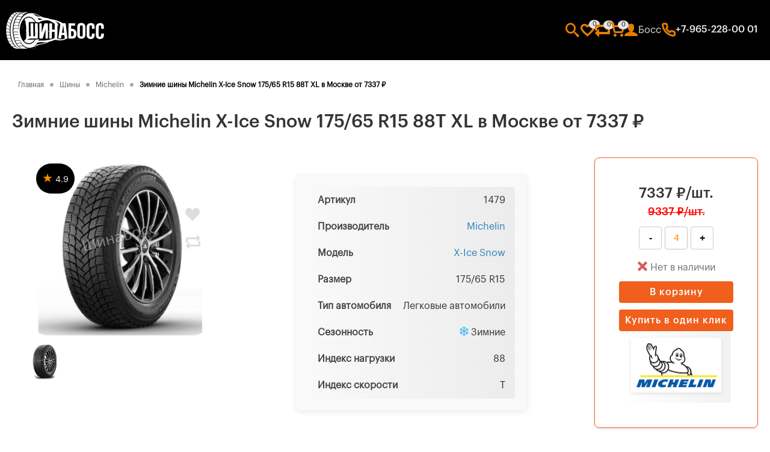

--- FILE ---
content_type: text/html; charset=UTF-8
request_url: https://shinaboss.ru/tires/michelin/michelin-x-ice-snow-175-65-r15-88t-xl-zima
body_size: 206014
content:
<!doctype html>
<html lang="ru-RU">
<head>
    <meta charset="UTF-8">
    <meta http-equiv="X-UA-Compatible" content="ie=edge">
    <meta name="viewport" content="width=device-width, initial-scale=1.0">

    <title>Зимние шины Michelin X-Ice Snow 175/65 R15 88T XL купить в Москве от 7337 рублей</title>
    <meta name="description" content="Зимние шины Michelin X-Ice Snow 175/65 R15 88T XL купить по низкой цене и бесплатной доставкой. Характеристики и цена  Michelin X-Ice Snow 175/65 R15 88T XL. Артикул 1479. 175 65 R15 Зима купить, 175 65 R15 Зима купить, резина р15 Зима купить в Москве, резина 175 65 R15 Зима купить Москва, резина 175 65 R15 Зима купить в Москве, резина 15 радиус Зима цена в Москве, резина Michelin 175/65/R15 Зима цена купить Москва, резина Michelin X-Ice Snow 175/65 R15 Зима купить Москва, резина Мишлен 175 65 R15 Зима в Москве от ШинаБосс">
    <meta name="keywords" content="шины размера 175/65 R15, шины марки Michelin, серия шин X-Ice Snow, индекс нагрузки и скорости 88T, Автомобильные шины, официальные шины от Michelin">
    <meta name="robots" content="index, follow">
    <meta name="author" content="ШинаБосс">
    <meta http-equiv="last-modified" content="2026-01-20T11:57:05">

    <link rel="shortcut icon" href="/frontend/favicon/favicon.ico" type="image/x-icon">
    <link rel="apple-touch-icon" sizes="180x180" href="/frontend/favicon/apple-touch-icon.png">
    <link rel="icon" type="image/png" sizes="32x32" href="/frontend/favicon/favicon-32x32.png">
    <link rel="icon" type="image/png" sizes="16x16" href="/frontend/favicon/favicon-16x16.png">
    <link rel="manifest" href="/frontend/favicon/site.webmanifest">
    <link rel="mask-icon" href="/frontend/favicon/safari-pinned-tab.svg" color="#5bbad5">
    <meta name="msapplication-TileColor" content="#da532c">
    <meta name="theme-color" content="#ffffff">

    <link rel="stylesheet" href="/frontend/fonts/icon-fonts/icons.css">
    <link rel="stylesheet" href="/frontend/css/settings.css">
    <link rel="stylesheet" href="/frontend/css/allpages.css">

            <link rel="stylesheet" href="/frontend/css/pages/articles.css">
            <link rel="stylesheet" href="/frontend/css/pages/product.css">
            <link rel="stylesheet" href="/frontend/css/slick.css">
            <link rel="stylesheet" href="/frontend/css/modal.css">
            <link rel="stylesheet" href="/frontend/css/pages/rating.css">
            <link rel="stylesheet" href="/frontend/css/pages/product-only.css">
    
    <script src="/frontend/js/all.js"></script>

    

    <!-- OpenGraph -->
    <meta property="og:locale" content="ru">
    <meta property="og:site_name" content="shinaboss.ru">
    <meta property="og:type" content="product">
    <meta property="og:title" content="Зимние шины Michelin X-Ice Snow 175/65 R15 88T XL купить в Москве от 7337 рублей">
    <meta property="og:description" content="Зимние шины Michelin X-Ice Snow 175/65 R15 88T XL купить по низкой цене и бесплатной доставкой. Характеристики и цена  Michelin X-Ice Snow 175/65 R15 88T XL. Артикул 1479. 175 65 R15 Зима купить, 175 65 R15 Зима купить, резина р15 Зима купить в Москве, резина 175 65 R15 Зима купить Москва, резина 175 65 R15 Зима купить в Москве, резина 15 радиус Зима цена в Москве, резина Michelin 175/65/R15 Зима цена купить Москва, резина Michelin X-Ice Snow 175/65 R15 Зима купить Москва, резина Мишлен 175 65 R15 Зима в Москве от ШинаБосс">
        <meta property="og:url" content="https://shinaboss.ru/tires/michelin/michelin-x-ice-snow-175-65-r15-88t-xl-zima">
        <meta property="og:image" content="https://shinaboss.ru/download/tires/big/michelin/x-ice-snow/michelin_x-ice-snow_175-65-r15_647f92d2cb917_big.jpg">
    <!-- End Of OpenGraph -->


     <meta itemprop="image" content="https://shinaboss.ru/download/tires/big/michelin/x-ice-snow/michelin_x-ice-snow_175-65-r15_647f92d2cb917_big.jpg">

    <!-- Large images -->
    <meta name="twitter:card" content="summary_large_image">
        <meta name="twitter:url" content="https://shinaboss.ru/tires/michelin/michelin-x-ice-snow-175-65-r15-88t-xl-zima">
            <meta name="twitter:title" content="Зимние шины Michelin X-Ice Snow 175/65 R15 88T XL купить в Москве от 7337 рублей">
    <meta name="twitter:description" content="Зимние шины Michelin X-Ice Snow 175/65 R15 88T XL купить по низкой цене и бесплатной доставкой. Характеристики и цена  Michelin X-Ice Snow 175/65 R15 88T XL. Артикул 1479. 175 65 R15 Зима купить, 175 65 R15 Зима купить, резина р15 Зима купить в Москве, резина 175 65 R15 Зима купить Москва, резина 175 65 R15 Зима купить в Москве, резина 15 радиус Зима цена в Москве, резина Michelin 175/65/R15 Зима цена купить Москва, резина Michelin X-Ice Snow 175/65 R15 Зима купить Москва, резина Мишлен 175 65 R15 Зима в Москве от ШинаБосс">
    <meta name="twitter:image" content="https://shinaboss.ru/download/tires/big/michelin/x-ice-snow/michelin_x-ice-snow_175-65-r15_647f92d2cb917_big.jpg">
    <!-- End Of Large images -->

    <!-- Article -->
    
                    <link href="https://shinaboss.ru/tires/michelin/michelin-x-ice-snow-175-65-r15-88t-xl-zima" rel="canonical">
            <meta name="format-detection" content="telephone=no">
	
	<!-- Yandex.Metrika counter -->
<script type="text/javascript" >
   (function(m,e,t,r,i,k,a){m[i]=m[i]||function(){(m[i].a=m[i].a||[]).push(arguments)};
   m[i].l=1*new Date();
   for (var j = 0; j < document.scripts.length; j++) {if (document.scripts[j].src === r) { return; }}
   k=e.createElement(t),a=e.getElementsByTagName(t)[0],k.async=1,k.src=r,a.parentNode.insertBefore(k,a)})
   (window, document, "script", "https://mc.yandex.ru/metrika/tag.js", "ym");

   ym(94453176, "init", {
        clickmap:true,
        trackLinks:true,
        accurateTrackBounce:true,
        webvisor:true
   });
</script>
<noscript><div><img src="https://mc.yandex.ru/watch/94453176" style="position:absolute; left:-9999px;" alt="" /></div></noscript>
<!-- /Yandex.Metrika counter -->
</head>
<body>
<section class="header">

    <div class="header-content">

        <a href="/"><div class="header-content-logo">
        </div></a>


        <p class="main-right-top-text">Шины и диски для настоящих боссов в Москве</p>


        <div class="main-right">

            <!-- Начало. Слоган и панель с иконками -->
            <div class="main-right-top">


                <div class="main-right-icons">


                    <div class="main-right-icons-search-menu">
                        <a href="/poisk"><div class="main-right-icons-search"></div></a><!-- Иконка поиска -->

                        <div class="main-right-icons-search-searchForm">
                            <label class="input-search-label">
                                <input type="text" class="input-search searchTop" onkeypress="topSearch();" placeholder="Поиск">
                            </label>

                            <div class="main-right-icons-search-text">
                                Часто ищут:
                            </div>

                            <div class="main-right-icons-search-searchForm-request-elements">
                                <p><a href="/tires/brand/replay?model=fd106">Replay FD106</a></p><p><a href="/tires/brand/replay?model=opl42">Replay OPL42</a></p><p><a href="/tires/brand/ls?model=480">LS 480</a></p><p><a href="/tires/brand/ls?model=216">LS 216</a></p><p><a href="/tires/brand/replay?model=vv70">Replay VV70</a></p>                            </div>
                        </div>
                        <script>
                                const searchButton = document.querySelector('input[value=">"]');
                                searchButton.onclick = function() {
                                    const searchQuery = document.querySelector('input[name="search_query"]').value;
                                    window.location.href = '/search?search_query=' + encodeURIComponent(searchQuery);
                                };
                        </script>
                    </div>


                    <a href="/izbrannoe"><div class="main-right-icons-favorite">
                            <div class="main-right-icons-favorite-count">0</div>
                        </div></a>
                    <a href="/sravnenie"><div class="main-right-icons-compare">
                            <div class="main-right-icons-compare-count">0</div>
                        </div></a>


                    <div class="main-right-icons-korzina-menu">
                        <a href="/korzina">
                            <div class="main-right-icons-korzina">
                                <div class="main-right-icons-korzina-count">0</div>
                            </div>
                        </a>


                        <div class="main-right-icons-korzina-korzinaForm">


                            <div class="main-right-icons-korzina-korzinaForm-title">
                                <h3>Корзина</h3>  <a href="/tires/michelin/michelin-x-ice-snow-175-65-r15-88t-xl-zima"><span class="icon-reload"></span></a>
                            </div>

                            <div class="dialog-block transparent">
 <img id="dialog-block-img" src="/frontend/bg/dialog-master-mini.png">
 <div id="dialog-block-text">Босс, Ваша корзина пуста.</div></div><br/>



                        </div>


                    </div>


                    <a href="/my" class="main-right-icons-profile">Босс</a>


                    <div class="main-right-icons-phone-menu">
                        <div class="main-right-icons-phone"><p>+7-965-228-00 01</p></div><!-- Иконка звонка -->

                        <div class="main-right-icons-phone-contactForm">

                            <div class="main-right-icons-phone-contactForm-buttons-row">
                                <a class="button-call" href="tel:+79652280001">
                                    <div class="main-right-icons-phone"></div>
                                    Позвонить
                                </a>
                                <a class="button-call"
                                   href="https://api.whatsapp.com/send?phone=79652280001">
                                    <div class="main-right-icons-wu"></div>
                                    WhatsApp
                                </a>
                                <a class="button-call" href="https://t.me/shinaboss_store">
                                    <div class="main-right-icons-tg"></div>
                                    Telegram
                                </a>
                            </div>

                            <p class="main-right-icons-phone-contactForm-orderCall">Заказать обратный звонок</p>

                            <input type="text" name="contactFormName" class="input-text contactFormName" placeholder="Имя">
                            <input type="text" name="contactFormPhone" class="input-text contactFormPhone" id="contact-inputPhone" placeholder="+7(___)___-__-__">

                            <div class="contactFormBody"></div>


                            <div class="main-right-icons-phone-checkbox">
                                <label class="checkbox-wrapper">
                                    <input type="checkbox" checked>
                                    <span class="custom-checkbox"></span>
                                </label>
                                <p>Даю согласие на обработку персональных данных</p>
                            </div>

                            <input type="submit" class="button-form" onclick="contactFormSubmit();" value="Заказать звонок">
                            <script>
                                let contactPhoneInput = document.getElementById("contact-inputPhone");
                                contactPhoneInput.oninput = () => phoneMask(contactPhoneInput);
                            </script>

                        </div>
                    </div>

                </div>


            </div>

        </div>

    </div>

</section>

<div class="mobile-top-panel">
    <div class="top-phone"><p><a href="tel:+79652280001">+7-965-228-00 01</a></p></div>

    <div class="top-content">
        <a href="/"><div class="top-content-logo">
            <img src="/frontend/logo/logo.png" alt="Шины и диски ШинаБосс">
            </div></a>
        <div class="top-content-showLinks"></div>
    </div>

</div>

<div class="mobile-links">

    <a href="/"><div class="mobile-links-logo">
        <img src="/frontend/logo/logo.png" alt="Шины и диски ШинаБосс">
    </div></a>

    <div class="mobile-links-list">

        <a href="/catalog/tires" class="mobile-links-list-a">Каталог</a>
        <a href="/poisk" class="mobile-links-list-a">Поиск</a>
        <a href="/izbrannoe" class="mobile-links-list-a">Избранное (0)</a>
        <a href="/sravnenie" class="mobile-links-list-a">Сравнение (0)</a>
        <a href="/korzina" class="mobile-links-list-a">Корзина (0)</a>
        <a href="/my" class="mobile-links-list-a">Босс</a>
        <a href="tel: +79652280001" class="mobile-links-list-a">+7-965-228-00 01</a>
        <a href="https://api.whatsapp.com/send?phone=79652280001" class="mobile-links-list-a">WhatsApp</a>


        <a href="" class="mobile-links-list-a main-left-city">Москва</a>

    </div>
</div>
<section class="header-navigation"><div class="navigation" itemscope="" itemtype="http://schema.org/BreadcrumbList"><div class="navigation-item" itemprop="itemListElement" itemscope itemtype="http://schema.org/ListItem"><a class="number" itemprop="item" href="/" title="Главная">
  <span itemprop="name">Главная</span>
</a><meta itemprop="position" content="1"><meta itemprop="url" content="/"></div><span class="separator">-</span><div class="navigation-item" itemprop="itemListElement" itemscope itemtype="http://schema.org/ListItem"><a class="number" itemprop="item" href="/catalog/tires" title="Шины">
  <span itemprop="name">Шины</span>
</a><meta itemprop="position" content="2"><meta itemprop="url" content="/catalog/tires"></div><span class="separator">-</span><div class="navigation-item" itemprop="itemListElement" itemscope itemtype="http://schema.org/ListItem"><a class="number" itemprop="item" href="/tires/brand/michelin" title="Michelin">
  <span itemprop="name">Michelin</span>
</a><meta itemprop="position" content="3"><meta itemprop="url" content="/tires/brand/michelin"></div><span class="separator">-</span><div class="navigation-item" itemprop="itemListElement" itemscope itemtype="http://schema.org/ListItem"><span itemprop="name">Зимние шины Michelin X-Ice Snow 175/65 R15 88T XL в Москве от 7337 ₽</span></div></div><h1 class="title">Зимние шины Michelin X-Ice Snow 175/65 R15 88T XL в Москве от 7337 ₽</h1></section>
    <div class="page">


        

        <section class="product">


            <div class="product-main">

                <div class="product-main-head">
                                    </div>


                <div class="product-images">


                    <div class="product-ratings">

                    <a href="/review?category=tires&product=michelin-x-ice-snow-175-65-r15-88t-xl-zima">                        <div class="product-rating-item">
                            <span class="stars"><span class="rating-star"></span> <span class="rating-count">4.9</span></span>
                        </div>
                                            </a>
                    </div>


                   <?
                  // Product::stickers($tyre['s_new'], $tyre['s_discount'], $tyre['s_hit'], $tyre['s_zakaz'])



?>

                    <div id="carousel" class="slider">
                        <div data-thumb="https://shinaboss.ru/download/tires/big/michelin/x-ice-snow/michelin_x-ice-snow_175-65-r15_647f92d2cb917_big.jpg"><img src="https://shinaboss.ru/download/tires/big/michelin/x-ice-snow/michelin_x-ice-snow_175-65-r15_647f92d2cb917_big.jpg" alt="Шины Зимние шины Michelin X-Ice Snow 175/65 R15 88T XL"
                                                            title="Шины Зимние шины Michelin X-Ice Snow 175/65 R15 88T XL"></div>
                                            </div>
                </div>

                <div class="product-cards">
                    <div class="product-cards__favorite"
                         id="card-favorite21140" onclick="favorite(21140, 'tires')">
                    </div>

                    <div class="product-cards__compare"
                         id="card-compare21140" onclick="compare(21140, 'tires')">
                    </div>

                    <!--<div class="product-cards__share"
                         id="card-share">

                        <div id="share-menu">
                            <a href="whatsapp://send?text=%D0%94%D0%B5%D0%BB%D1%8E%D1%81%D1%8C+%D1%81%D1%81%D1%8B%D0%BB%D0%BA%D0%BE%D0%B9+%D0%BD%D0%B0+%D1%82%D0%BE%D0%B2%D0%B0%D1%80%3A+https%3A%2F%2Fshinaboss.ru%2Ftires%2Fmichelin%2Fmichelin-x-ice-snow-175-65-r15-88t-xl-zima"
                               target="_blank">
                                <span class="icon-whatsapp"></span>
                            </a>

                            <a href="viber://forward?text=%D0%94%D0%B5%D0%BB%D1%8E%D1%81%D1%8C+%D1%81%D1%81%D1%8B%D0%BB%D0%BA%D0%BE%D0%B9+%D0%BD%D0%B0+%D1%82%D0%BE%D0%B2%D0%B0%D1%80%3A+https%3A%2F%2Fshinaboss.ru%2Ftires%2Fmichelin%2Fmichelin-x-ice-snow-175-65-r15-88t-xl-zima"
                               target="_blank">
                                <span class="icon-viber"></span>
                            </a>

                            <a href="https://vk.com/share.php?url=https%3A%2F%2Fshinaboss.ru%2Ftires%2Fmichelin%2Fmichelin-x-ice-snow-175-65-r15-88t-xl-zima"
                               target="_blank">
                                <span class="icon-vk"></span>
                            </a>

                            <a href="tg://msg?text=%D0%94%D0%B5%D0%BB%D1%8E%D1%81%D1%8C+%D1%81%D1%81%D1%8B%D0%BB%D0%BA%D0%BE%D0%B9+%D0%BD%D0%B0+%D1%82%D0%BE%D0%B2%D0%B0%D1%80%3A+https%3A%2F%2Fshinaboss.ru%2Ftires%2Fmichelin%2Fmichelin-x-ice-snow-175-65-r15-88t-xl-zima"
                               target="_blank">
                                <span class="icon-telegram"></span>
                            </a>
                        </div>
                    </div>-->


                </div>


            </div>


            <div class="product-details">

                <div class="product-details-info">
                    <p>Артикул</p>
                    <p>1479</p>
                </div>

                <div class="product-details-info">
                    <p>Производитель</p>
                    <p><a href="/tires/brand/michelin">Michelin</a></p>
                </div>

                <div class="product-details-info">
                    <p>Модель</p>
                    <p>
                        <a href="/tires/brand/michelin?model=michelin-x-ice-snow">X-Ice Snow</a>
                    </p>
                </div>

                <div class="product-details-info">
                    <p>Размер</p>
                    <p>175/65 R15</p>
                </div>

                <div class="product-details-info">
                    <p style="margin-right: 20px;">Тип автомобиля</p>
                    <p>Легковые автомобили</p>
                </div>

                <div class="product-details-info">
                    <p>Сезонность</p>
                    <p><span class="icon-zima"></span> Зимние</p>
                </div>

                <div class="product-details-info">
                    <p>Индекс нагрузки</p>
                    <p>88</p>
                </div>

                <div class="product-details-info">
                    <p>Индекс скорости</p>
                    <p>T</p>
                </div>

            </div>

            <div class="product-onclick">

                <div class="product-onclick-cost">7337 ₽/шт.<br/><div class="product-onclick-oldprice" style="font-size:18px; color: red; text-align: center;"><s>9337 ₽/шт.</s></div>
                </div>

                <div class="count-buttons">


                    <button class="decrease"
                            onclick="document.querySelector('#number').stepDown(); minus('');">-
                    </button>

                    <input id="number" type="number" min="1" value="4">

                    <button class="increase"
                            onclick="document.querySelector('#number').stepUp(); plus('');">+
                    </button>


                </div>

                <div class="product-counts net">Нет в наличии</div>
                <div class="product-submit">
                    <div class="product21140" style="width: 100%;">
                                                    <input type="button" value="В корзину"
                                   onclick="itemToKorzina(21140, 'tires');"
                                   data-product-id="21140" class="input-submit order-button">
                            
                    </div>
                </div>


                <div class="product-submit">
                    <input type="button" id="openbuyNow" value="Купить в один клик" class="input-submit">
                </div>

                <div id="buyNow" class="buyNow">
                    <div class="modal-content">
                        <div class="modal-header">
                            <span class="closebuyNow">&times;</span>
                            <h2>Заказ в один клик</h2>
                        </div>
                        <div class="modal-body">


                            <div class="modal-body-info">

                                <div class="modal-body-info-img">
                                    <img src="https://shinaboss.ru/download/tires/small/michelin/x-ice-snow/michelin_x-ice-snow_175-65-r15_647f92d2cfb80_small.jpg" alt="Шины Зимние шины Michelin X-Ice Snow 175/65 R15 88T XL"
                                         title="Шины Зимние шины Michelin X-Ice Snow 175/65 R15 88T XL">
                                </div>

                                <div class="modal-body-info-details">
                                    <span class="details-title">Шины Michelin X-Ice Snow 175/65 R15 88T XL</span>

                                    <span class="details-price">7337 ₽/шт.</span>


                                    <div class="product-counts net">Нет в наличии</div>
                                    <div id="order_responce"></div>
                                </div>
                            </div>


                            <div class="count-buttons">

                                <button class="decrease"
                                        onclick="document.querySelector('#order_counts').stepDown(); minus('');">
                                    -
                                </button>

                                <input id="order_counts" type="number" min="1" value="4">

                                <button class="increase"
                                        onclick="document.querySelector('#order_counts').stepUp(); plus('');">
                                    +
                                </button>


                            </div>

                            <input type="text" name="name" id="name"
                                   placeholder="Имя *" >

                            <input type="tel" name="phone" id="phone" placeholder="Телефон *" value="">

                            <input type="email" name="email" id="email" placeholder="E-mail"
                                   value="">

                            <input type="text" name="delivery" id="delivery" placeholder="Адрес доставки"
                                   value="">

                            <textarea id="order_text" placeholder="Примечание"></textarea>

                            <label class="checkbox-wrapper" style="margin-bottom:15px;">
                                <input type="checkbox" name="confirm" id="confirm" checked="" value="1" checked>
                                <span class="custom-checkbox"></span> Я даю согласие на
                                обработку моих персональных данных
                            </label>

                            <input type="submit" value="Оформить заказ" onclick="sendOrder(21140, 'tires');"><br/>

                            <p class="modal-end-text">* обязательные поля для заполнения</p>

                        </div>

                    </div>

                </div>

                <div class="product-details-info details-brand">

                    <a href="/tires/brand/michelin"><img src="/download/brands/tires/michelin_logo.png" alt="Шины от Michelin" title="Шины от Michelin" width="150"></a>

                </div>


            </div>




        </section>


        <div class="product-tabs">


            <div class="product-tabs-links">
                <div class="tab-link active" onclick="tabs(event, 'pharams')">Характеристики</div>
                <div class="tab-link" onclick="tabs(event, 'sizes')">Типоразмеры</div>
                <div class="tab-link" onclick="tabs(event, 'rating')">Отзывы</div>
                <div class="tab-link" onclick="tabs(event, 'articles')">Статьи</div>
                            </div>


            <!-- Tab content -->
            <div id="pharams" class="product-tabs-content active" style="display: block;">

                <div class="tab-content-pharams">

                    <div class="tab-content-pharams-content">
                        <p>Полное наименование шины</p>
                        <span>175/65 R15 Michelin X-Ice Snow 88T XL </span>
                    </div>


                                            <div class="tab-content-pharams-content">
                            <p>Ширина</p>
                            <span>175</span>
                        </div>
                                                <div class="tab-content-pharams-content">
                            <p>Высота</p>
                            <span>65</span>
                        </div>
                                                <div class="tab-content-pharams-content">
                            <p>Радиус</p>
                            <span>R15</span>
                        </div>
                                            <div class="tab-content-pharams-content">
                        <p>Сезоннность</p>
                        <span>Зимние</span>
                    </div>

                    <div class="tab-content-pharams-content">
                        <p>Шипы</p>
                        <span> Нешипованные </span>
                    </div>

                    <div class="tab-content-pharams-content">
                        <p>RunFlat</p>
                        <span>Нет</span>
                    </div>

                    
                        <div class="tab-content-pharams-content">
                            <p>Индекс нагрузки</p>
                            <span>88</span>
                        </div>

                        <div class="tab-content-pharams-content">
                            <p>Индекс скорости</p>
                            <span>T</span>
                        </div>
                        
                    <div class="tab-content-pharams-content">
                        <p>Усиленность шины</p>
                        <span>Нет</span>
                    </div>

                </div>
            </div>


            <div id="sizes" class="product-tabs-content">


                <table class="product-sizes" cellspacing="0" cellpadding="0">

                    <thead>
                    <tr>
                        <th>
                            Сезон/R
                        </th>
                        <th>
                            Наименование
                        </th>
                        <th>
                            Размер
                        </th>
                        <th>
                            Наличие
                        </th>
                        <th>
                            Цена
                        </th>

                        <th>

                        </th>
                    </tr>
                    </thead>
                    <tbody>

                    
                        <tr class="product-sizes-props">

                            <td class="product-sizes-season">
                                <span class="icon-zima"></span> R14                                <img src="https://shinaboss.ru/download/tires/small/michelin/x-ice-snow/michelin_x-ice-snow_185-65-r14_647f92b5747cf_small.jpg" alt="купить шины Michelin X-Ice Snow 185/65 R14 90T XL"
                                     title="купить шины Michelin X-Ice Snow 185/65 R14 90T XL">
                            </td>

                            <td class="product-sizes-name">
                                <a href="https://shinaboss.ru/tires/michelin/michelin-x-ice-snow-185-65-r14-90t-xl-zima">Michelin X-Ice Snow 185/65 R14 90T XL</a>
                            </td>

                            <td class="product-sizes-size">
                                185/65/R14                            </td>


                            <td class="product-sizes-rest">
                                <span class="price_value"> <div class="product-counts net">Нет в наличии</div></span>
                            </td>

                            <td class="product-sizes-price">
                                6142 ₽
                            </td>
                            <td class="product-submit">
                                <div class="product20803">
                                                                            <input type="button" value="В корзину"
                                               onclick="itemToKorzina(20803, 'tires'); showDialog('Босс, шины <b>Michelin X-Ice Snow 185/65 R14 90T XL</b> добавил в корзину, идём оформлять?','Погнали','normal','/korzina');"
                                               data-product-id="20803"
                                               class="input-submit order-button">
                                        
                                </div>

                            </td>

                        </tr>

                        
                        <tr class="product-sizes-props">

                            <td class="product-sizes-season">
                                <span class="icon-zima"></span> R14                                <img src="https://shinaboss.ru/download/tires/small/michelin/x-ice-snow/michelin_x-ice-snow_175-70-r14_647f929b14a92_small.jpg" alt="купить шины Michelin X-Ice Snow 175/70 R14 88T XL"
                                     title="купить шины Michelin X-Ice Snow 175/70 R14 88T XL">
                            </td>

                            <td class="product-sizes-name">
                                <a href="https://shinaboss.ru/tires/michelin/michelin-x-ice-snow-175-70-r14-88t-xl-zima">Michelin X-Ice Snow 175/70 R14 88T XL</a>
                            </td>

                            <td class="product-sizes-size">
                                175/70/R14                            </td>


                            <td class="product-sizes-rest">
                                <span class="price_value"> <div class="product-counts net">Нет в наличии</div></span>
                            </td>

                            <td class="product-sizes-price">
                                7451 ₽
                            </td>
                            <td class="product-submit">
                                <div class="product20562">
                                                                            <input type="button" value="В корзину"
                                               onclick="itemToKorzina(20562, 'tires'); showDialog('Босс, шины <b>Michelin X-Ice Snow 175/70 R14 88T XL</b> добавил в корзину, идём оформлять?','Погнали','normal','/korzina');"
                                               data-product-id="20562"
                                               class="input-submit order-button">
                                        
                                </div>

                            </td>

                        </tr>

                        
                        <tr class="product-sizes-props">

                            <td class="product-sizes-season">
                                <span class="icon-zima"></span> R14                                <img src="https://shinaboss.ru/download/tires/small/michelin/x-ice-snow/michelin_x-ice-snow_175-65-r14_647f928f89ee7_small.jpg" alt="купить шины Michelin X-Ice Snow 185/70 R14 92T XL"
                                     title="купить шины Michelin X-Ice Snow 185/70 R14 92T XL">
                            </td>

                            <td class="product-sizes-name">
                                <a href="https://shinaboss.ru/tires/michelin/michelin-x-ice-snow-185-70-r14-92t-xl-zima">Michelin X-Ice Snow 185/70 R14 92T XL</a>
                            </td>

                            <td class="product-sizes-size">
                                185/70/R14                            </td>


                            <td class="product-sizes-rest">
                                <span class="price_value"> <div class="product-counts net">Нет в наличии</div></span>
                            </td>

                            <td class="product-sizes-price">
                                6885 ₽
                            </td>
                            <td class="product-submit">
                                <div class="product20888">
                                                                            <input type="button" value="В корзину"
                                               onclick="itemToKorzina(20888, 'tires'); showDialog('Босс, шины <b>Michelin X-Ice Snow 185/70 R14 92T XL</b> добавил в корзину, идём оформлять?','Погнали','normal','/korzina');"
                                               data-product-id="20888"
                                               class="input-submit order-button">
                                        
                                </div>

                            </td>

                        </tr>

                        
                        <tr class="product-sizes-props">

                            <td class="product-sizes-season">
                                <span class="icon-zima"></span> R14                                <img src="https://shinaboss.ru/download/tires/small/michelin/x-ice-snow/michelin_x-ice-snow_165-70-r14_647f99696b00b_small.jpg" alt="купить шины Michelin X-Ice Snow 165/70 R14 85T XL"
                                     title="купить шины Michelin X-Ice Snow 165/70 R14 85T XL">
                            </td>

                            <td class="product-sizes-name">
                                <a href="https://shinaboss.ru/tires/michelin/michelin-x-ice-snow-165-70-r14-85t-xl-zima">Michelin X-Ice Snow 165/70 R14 85T XL</a>
                            </td>

                            <td class="product-sizes-size">
                                165/70/R14                            </td>


                            <td class="product-sizes-rest">
                                <span class="price_value"> <div class="product-counts net">Нет в наличии</div></span>
                            </td>

                            <td class="product-sizes-price">
                                6695 ₽
                            </td>
                            <td class="product-submit">
                                <div class="product35783">
                                                                            <input type="button" value="В корзину"
                                               onclick="itemToKorzina(35783, 'tires'); showDialog('Босс, шины <b>Michelin X-Ice Snow 165/70 R14 85T XL</b> добавил в корзину, идём оформлять?','Погнали','normal','/korzina');"
                                               data-product-id="35783"
                                               class="input-submit order-button">
                                        
                                </div>

                            </td>

                        </tr>

                        
                        <tr class="product-sizes-props">

                            <td class="product-sizes-season">
                                <span class="icon-zima"></span> R14                                <img src="https://shinaboss.ru/download/tires/small/michelin/x-ice-snow/michelin_x-ice-snow_175-65-r14_647f928f89ee7_small.jpg" alt="купить шины Michelin X-Ice Snow 175/65 R14 86T XL"
                                     title="купить шины Michelin X-Ice Snow 175/65 R14 86T XL">
                            </td>

                            <td class="product-sizes-name">
                                <a href="https://shinaboss.ru/tires/michelin/michelin-x-ice-snow-175-65-r14-86t-xl-zima">Michelin X-Ice Snow 175/65 R14 86T XL</a>
                            </td>

                            <td class="product-sizes-size">
                                175/65/R14                            </td>


                            <td class="product-sizes-rest">
                                <span class="price_value"> <div class="product-counts net">Нет в наличии</div></span>
                            </td>

                            <td class="product-sizes-price">
                                6085 ₽
                            </td>
                            <td class="product-submit">
                                <div class="product20454">
                                                                            <input type="button" value="В корзину"
                                               onclick="itemToKorzina(20454, 'tires'); showDialog('Босс, шины <b>Michelin X-Ice Snow 175/65 R14 86T XL</b> добавил в корзину, идём оформлять?','Погнали','normal','/korzina');"
                                               data-product-id="20454"
                                               class="input-submit order-button">
                                        
                                </div>

                            </td>

                        </tr>

                        
                        <tr class="product-sizes-props">

                            <td class="product-sizes-season">
                                <span class="icon-zima"></span> R15                                <img src="https://shinaboss.ru/download/tires/small/michelin/x-ice-snow/michelin_x-ice-snow_195-60-r15_647f9318830e1_small.jpg" alt="купить шины Michelin X-Ice Snow 195/60 R15 92H XL"
                                     title="купить шины Michelin X-Ice Snow 195/60 R15 92H XL">
                            </td>

                            <td class="product-sizes-name">
                                <a href="https://shinaboss.ru/tires/michelin/michelin-x-ice-snow-195-60-r15-92h-xl-zima">Michelin X-Ice Snow 195/60 R15 92H XL</a>
                            </td>

                            <td class="product-sizes-size">
                                195/60/R15                            </td>


                            <td class="product-sizes-rest">
                                <span class="price_value"> <div class="product-counts net">Нет в наличии</div></span>
                            </td>

                            <td class="product-sizes-price">
                                15751 ₽
                            </td>
                            <td class="product-submit">
                                <div class="product21820">
                                                                            <input type="button" value="В корзину"
                                               onclick="itemToKorzina(21820, 'tires'); showDialog('Босс, шины <b>Michelin X-Ice Snow 195/60 R15 92H XL</b> добавил в корзину, идём оформлять?','Погнали','normal','/korzina');"
                                               data-product-id="21820"
                                               class="input-submit order-button">
                                        
                                </div>

                            </td>

                        </tr>

                        
                        <tr class="product-sizes-props">

                            <td class="product-sizes-season">
                                <span class="icon-zima"></span> R15                                <img src="https://shinaboss.ru/download/tires/small/michelin/x-ice-snow/michelin_x-ice-snow_185-60-r15_647f92e789b20_small.jpg" alt="купить шины Michelin X-Ice Snow 185/60 R15 88H XL"
                                     title="купить шины Michelin X-Ice Snow 185/60 R15 88H XL">
                            </td>

                            <td class="product-sizes-name">
                                <a href="https://shinaboss.ru/tires/michelin/michelin-x-ice-snow-185-60-r15-88h-xl-zima">Michelin X-Ice Snow 185/60 R15 88H XL</a>
                            </td>

                            <td class="product-sizes-size">
                                185/60/R15                            </td>


                            <td class="product-sizes-rest">
                                <span class="price_value"> <div class="product-counts net">Нет в наличии</div></span>
                            </td>

                            <td class="product-sizes-price">
                                7124 ₽
                            </td>
                            <td class="product-submit">
                                <div class="product21334">
                                                                            <input type="button" value="В корзину"
                                               onclick="itemToKorzina(21334, 'tires'); showDialog('Босс, шины <b>Michelin X-Ice Snow 185/60 R15 88H XL</b> добавил в корзину, идём оформлять?','Погнали','normal','/korzina');"
                                               data-product-id="21334"
                                               class="input-submit order-button">
                                        
                                </div>

                            </td>

                        </tr>

                        
                        <tr class="product-sizes-props">

                            <td class="product-sizes-season">
                                <span class="icon-zima"></span> R15                                <img src="https://shinaboss.ru/download/tires/small/michelin/x-ice-snow/michelin_x-ice-snow_175-65-r15_647f92d2cfb80_small.jpg" alt="купить шины Michelin X-Ice Snow 175/65 R15 88T XL"
                                     title="купить шины Michelin X-Ice Snow 175/65 R15 88T XL">
                            </td>

                            <td class="product-sizes-name">
                                <a href="https://shinaboss.ru/tires/michelin/michelin-x-ice-snow-175-65-r15-88t-xl-zima">Michelin X-Ice Snow 175/65 R15 88T XL</a>
                            </td>

                            <td class="product-sizes-size">
                                175/65/R15                            </td>


                            <td class="product-sizes-rest">
                                <span class="price_value"> <div class="product-counts net">Нет в наличии</div></span>
                            </td>

                            <td class="product-sizes-price">
                                7337 ₽
                            </td>
                            <td class="product-submit">
                                <div class="product21140">
                                                                            <input type="button" value="В корзину"
                                               onclick="itemToKorzina(21140, 'tires'); showDialog('Босс, шины <b>Michelin X-Ice Snow 175/65 R15 88T XL</b> добавил в корзину, идём оформлять?','Погнали','normal','/korzina');"
                                               data-product-id="21140"
                                               class="input-submit order-button">
                                        
                                </div>

                            </td>

                        </tr>

                        
                        <tr class="product-sizes-props">

                            <td class="product-sizes-season">
                                <span class="icon-zima"></span> R15                                <img src="https://shinaboss.ru/download/tires/small/michelin/x-ice-snow/michelin_x-ice-snow_195-65-r15_647f93278537c_small.jpg" alt="купить шины Michelin X-Ice Snow 195/65 R15 95T XL"
                                     title="купить шины Michelin X-Ice Snow 195/65 R15 95T XL">
                            </td>

                            <td class="product-sizes-name">
                                <a href="https://shinaboss.ru/tires/michelin/michelin-x-ice-snow-195-65-r15-95t-xl-zima">Michelin X-Ice Snow 195/65 R15 95T XL</a>
                            </td>

                            <td class="product-sizes-size">
                                195/65/R15                            </td>


                            <td class="product-sizes-rest">
                                <span class="price_value"> <div class="product-counts net">Нет в наличии</div></span>
                            </td>

                            <td class="product-sizes-price">
                                13749 ₽
                            </td>
                            <td class="product-submit">
                                <div class="product21978">
                                                                            <input type="button" value="В корзину"
                                               onclick="itemToKorzina(21978, 'tires'); showDialog('Босс, шины <b>Michelin X-Ice Snow 195/65 R15 95T XL</b> добавил в корзину, идём оформлять?','Погнали','normal','/korzina');"
                                               data-product-id="21978"
                                               class="input-submit order-button">
                                        
                                </div>

                            </td>

                        </tr>

                        
                        <tr class="product-sizes-props">

                            <td class="product-sizes-season">
                                <span class="icon-zima"></span> R15                                <img src="https://shinaboss.ru/download/tires/small/michelin/x-ice-snow/michelin_x-ice-snow_185-65-r15_647f92f936722_small.jpg" alt="купить шины Michelin X-Ice Snow 185/65 R15 92T XL"
                                     title="купить шины Michelin X-Ice Snow 185/65 R15 92T XL">
                            </td>

                            <td class="product-sizes-name">
                                <a href="https://shinaboss.ru/tires/michelin/michelin-x-ice-snow-185-65-r15-92t-xl-zima">Michelin X-Ice Snow 185/65 R15 92T XL</a>
                            </td>

                            <td class="product-sizes-size">
                                185/65/R15                            </td>


                            <td class="product-sizes-rest">
                                <span class="price_value"> <div class="product-counts net">Нет в наличии</div></span>
                            </td>

                            <td class="product-sizes-price">
                                13405 ₽
                            </td>
                            <td class="product-submit">
                                <div class="product21486">
                                                                            <input type="button" value="В корзину"
                                               onclick="itemToKorzina(21486, 'tires'); showDialog('Босс, шины <b>Michelin X-Ice Snow 185/65 R15 92T XL</b> добавил в корзину, идём оформлять?','Погнали','normal','/korzina');"
                                               data-product-id="21486"
                                               class="input-submit order-button">
                                        
                                </div>

                            </td>

                        </tr>

                        
                        <tr class="product-sizes-props">

                            <td class="product-sizes-season">
                                <span class="icon-zima"></span> R16                                <img src="https://shinaboss.ru/download/tires/small/michelin/x-ice-snow/michelin_x-ice-snow_195-60-r16_647f93a68c9b6_small.jpg" alt="купить шины Michelin X-Ice Snow 195/60 R16 89H"
                                     title="купить шины Michelin X-Ice Snow 195/60 R16 89H">
                            </td>

                            <td class="product-sizes-name">
                                <a href="https://shinaboss.ru/tires/michelin/michelin-x-ice-snow-195-60-r16-89h-zima">Michelin X-Ice Snow 195/60 R16 89H</a>
                            </td>

                            <td class="product-sizes-size">
                                195/60/R16                            </td>


                            <td class="product-sizes-rest">
                                <span class="price_value"> <div class="product-counts net">Нет в наличии</div></span>
                            </td>

                            <td class="product-sizes-price">
                                9061 ₽
                            </td>
                            <td class="product-submit">
                                <div class="product23326">
                                                                            <input type="button" value="В корзину"
                                               onclick="itemToKorzina(23326, 'tires'); showDialog('Босс, шины <b>Michelin X-Ice Snow 195/60 R16 89H</b> добавил в корзину, идём оформлять?','Погнали','normal','/korzina');"
                                               data-product-id="23326"
                                               class="input-submit order-button">
                                        
                                </div>

                            </td>

                        </tr>

                        
                        <tr class="product-sizes-props">

                            <td class="product-sizes-season">
                                <span class="icon-zima"></span> R16                                <img src="https://shinaboss.ru/download/tires/small/michelin/x-ice-snow/michelin_x-ice-snow_205-65-r16_647f93f3b7ad4_small.jpg" alt="купить шины Michelin X-Ice Snow 205/65 R16 99T XL"
                                     title="купить шины Michelin X-Ice Snow 205/65 R16 99T XL">
                            </td>

                            <td class="product-sizes-name">
                                <a href="https://shinaboss.ru/tires/michelin/michelin-x-ice-snow-205-65-r16-99t-xl-zima">Michelin X-Ice Snow 205/65 R16 99T XL</a>
                            </td>

                            <td class="product-sizes-size">
                                205/65/R16                            </td>


                            <td class="product-sizes-rest">
                                <span class="price_value"> <div class="product-counts da">Мало, но в наличии</div></span>
                            </td>

                            <td class="product-sizes-price">
                                12801 ₽
                            </td>
                            <td class="product-submit">
                                <div class="product24095">
                                                                            <input type="button" value="В корзину"
                                               onclick="itemToKorzina(24095, 'tires'); showDialog('Босс, шины <b>Michelin X-Ice Snow 205/65 R16 99T XL</b> добавил в корзину, идём оформлять?','Погнали','normal','/korzina');"
                                               data-product-id="24095"
                                               class="input-submit order-button">
                                        
                                </div>

                            </td>

                        </tr>

                        
                        <tr class="product-sizes-props">

                            <td class="product-sizes-season">
                                <span class="icon-zima"></span> R16                                <img src="https://shinaboss.ru/download/tires/small/michelin/x-ice-snow/michelin_x-ice-snow_205-50-r16_647f9e00ef240_small.jpg" alt="купить шины Michelin X-Ice Snow 205/50 R16 87H"
                                     title="купить шины Michelin X-Ice Snow 205/50 R16 87H">
                            </td>

                            <td class="product-sizes-name">
                                <a href="https://shinaboss.ru/tires/michelin/michelin-x-ice-snow-205-50-r16-87h-zima">Michelin X-Ice Snow 205/50 R16 87H</a>
                            </td>

                            <td class="product-sizes-size">
                                205/50/R16                            </td>


                            <td class="product-sizes-rest">
                                <span class="price_value"> <div class="product-counts net">Нет в наличии</div></span>
                            </td>

                            <td class="product-sizes-price">
                                10589 ₽
                            </td>
                            <td class="product-submit">
                                <div class="product36407">
                                                                            <input type="button" value="В корзину"
                                               onclick="itemToKorzina(36407, 'tires'); showDialog('Босс, шины <b>Michelin X-Ice Snow 205/50 R16 87H</b> добавил в корзину, идём оформлять?','Погнали','normal','/korzina');"
                                               data-product-id="36407"
                                               class="input-submit order-button">
                                        
                                </div>

                            </td>

                        </tr>

                        
                        <tr class="product-sizes-props">

                            <td class="product-sizes-season">
                                <span class="icon-zima"></span> R16                                <img src="https://shinaboss.ru/download/tires/small/michelin/x-ice-snow/michelin_x-ice-snow_225-60-r16_647f9467a73ab_small.jpg" alt="купить шины Michelin X-Ice Snow 225/60 R16 102H XL"
                                     title="купить шины Michelin X-Ice Snow 225/60 R16 102H XL">
                            </td>

                            <td class="product-sizes-name">
                                <a href="https://shinaboss.ru/tires/michelin/michelin-x-ice-snow-225-60-r16-102h-xl-zima">Michelin X-Ice Snow 225/60 R16 102H XL</a>
                            </td>

                            <td class="product-sizes-size">
                                225/60/R16                            </td>


                            <td class="product-sizes-rest">
                                <span class="price_value"> <div class="product-counts net">Нет в наличии</div></span>
                            </td>

                            <td class="product-sizes-price">
                                16827 ₽
                            </td>
                            <td class="product-submit">
                                <div class="product25209">
                                                                            <input type="button" value="В корзину"
                                               onclick="itemToKorzina(25209, 'tires'); showDialog('Босс, шины <b>Michelin X-Ice Snow 225/60 R16 102H XL</b> добавил в корзину, идём оформлять?','Погнали','normal','/korzina');"
                                               data-product-id="25209"
                                               class="input-submit order-button">
                                        
                                </div>

                            </td>

                        </tr>

                        
                        <tr class="product-sizes-props">

                            <td class="product-sizes-season">
                                <span class="icon-zima"></span> R16                                <img src="https://shinaboss.ru/download/tires/small/michelin/x-ice-snow/michelin_x-ice-snow_205-60-r16_647f93e27aa51_small.jpg" alt="купить шины Michelin X-Ice Snow 205/60 R16 96H XL"
                                     title="купить шины Michelin X-Ice Snow 205/60 R16 96H XL">
                            </td>

                            <td class="product-sizes-name">
                                <a href="https://shinaboss.ru/tires/michelin/michelin-x-ice-snow-205-60-r16-96h-xl-zima">Michelin X-Ice Snow 205/60 R16 96H XL</a>
                            </td>

                            <td class="product-sizes-size">
                                205/60/R16                            </td>


                            <td class="product-sizes-rest">
                                <span class="price_value"> <div class="product-counts net">Нет в наличии</div></span>
                            </td>

                            <td class="product-sizes-price">
                                10290 ₽
                            </td>
                            <td class="product-submit">
                                <div class="product23933">
                                                                            <input type="button" value="В корзину"
                                               onclick="itemToKorzina(23933, 'tires'); showDialog('Босс, шины <b>Michelin X-Ice Snow 205/60 R16 96H XL</b> добавил в корзину, идём оформлять?','Погнали','normal','/korzina');"
                                               data-product-id="23933"
                                               class="input-submit order-button">
                                        
                                </div>

                            </td>

                        </tr>

                        
                        <tr class="product-sizes-props">

                            <td class="product-sizes-season">
                                <span class="icon-zima"></span> R16                                <img src="https://shinaboss.ru/download/tires/small/michelin/x-ice-snow/michelin_x-ice-snow_205-55-r16_647f93c922a4f_small.jpg" alt="купить шины Michelin X-Ice Snow 205/55 R16 94H XL"
                                     title="купить шины Michelin X-Ice Snow 205/55 R16 94H XL">
                            </td>

                            <td class="product-sizes-name">
                                <a href="https://shinaboss.ru/tires/michelin/michelin-x-ice-snow-205-55-r16-94h-xl-zima">Michelin X-Ice Snow 205/55 R16 94H XL</a>
                            </td>

                            <td class="product-sizes-size">
                                205/55/R16                            </td>


                            <td class="product-sizes-rest">
                                <span class="price_value"> <div class="product-counts net">Нет в наличии</div></span>
                            </td>

                            <td class="product-sizes-price">
                                11181 ₽
                            </td>
                            <td class="product-submit">
                                <div class="product23702">
                                                                            <input type="button" value="В корзину"
                                               onclick="itemToKorzina(23702, 'tires'); showDialog('Босс, шины <b>Michelin X-Ice Snow 205/55 R16 94H XL</b> добавил в корзину, идём оформлять?','Погнали','normal','/korzina');"
                                               data-product-id="23702"
                                               class="input-submit order-button">
                                        
                                </div>

                            </td>

                        </tr>

                        
                        <tr class="product-sizes-props">

                            <td class="product-sizes-season">
                                <span class="icon-zima"></span> R16                                <img src="https://shinaboss.ru/download/tires/small/michelin/x-ice-snow/michelin_x-ice-snow_215-65-r16_647f9435e602e_small.jpg" alt="купить шины Michelin X-Ice Snow 215/65 R16 102T XL"
                                     title="купить шины Michelin X-Ice Snow 215/65 R16 102T XL">
                            </td>

                            <td class="product-sizes-name">
                                <a href="https://shinaboss.ru/tires/michelin/michelin-x-ice-snow-215-65-r16-102t-xl-zima">Michelin X-Ice Snow 215/65 R16 102T XL</a>
                            </td>

                            <td class="product-sizes-size">
                                215/65/R16                            </td>


                            <td class="product-sizes-rest">
                                <span class="price_value"> <div class="product-counts net">Нет в наличии</div></span>
                            </td>

                            <td class="product-sizes-price">
                                15208 ₽
                            </td>
                            <td class="product-submit">
                                <div class="product24748">
                                                                            <input type="button" value="В корзину"
                                               onclick="itemToKorzina(24748, 'tires'); showDialog('Босс, шины <b>Michelin X-Ice Snow 215/65 R16 102T XL</b> добавил в корзину, идём оформлять?','Погнали','normal','/korzina');"
                                               data-product-id="24748"
                                               class="input-submit order-button">
                                        
                                </div>

                            </td>

                        </tr>

                        
                        <tr class="product-sizes-props">

                            <td class="product-sizes-season">
                                <span class="icon-zima"></span> R16                                <img src="https://shinaboss.ru/download/tires/small/michelin/x-ice-snow/michelin_x-ice-snow_195-55-r16_647f939e06745_small.jpg" alt="купить шины Michelin X-Ice Snow 195/55 R16 91H XL"
                                     title="купить шины Michelin X-Ice Snow 195/55 R16 91H XL">
                            </td>

                            <td class="product-sizes-name">
                                <a href="https://shinaboss.ru/tires/michelin/michelin-x-ice-snow-195-55-r16-91h-xl-zima">Michelin X-Ice Snow 195/55 R16 91H XL</a>
                            </td>

                            <td class="product-sizes-size">
                                195/55/R16                            </td>


                            <td class="product-sizes-rest">
                                <span class="price_value"> <div class="product-counts net">Нет в наличии</div></span>
                            </td>

                            <td class="product-sizes-price">
                                11619 ₽
                            </td>
                            <td class="product-submit">
                                <div class="product23224">
                                                                            <input type="button" value="В корзину"
                                               onclick="itemToKorzina(23224, 'tires'); showDialog('Босс, шины <b>Michelin X-Ice Snow 195/55 R16 91H XL</b> добавил в корзину, идём оформлять?','Погнали','normal','/korzina');"
                                               data-product-id="23224"
                                               class="input-submit order-button">
                                        
                                </div>

                            </td>

                        </tr>

                        
                        <tr class="product-sizes-props">

                            <td class="product-sizes-season">
                                <span class="icon-zima"></span> R16                                <img src="https://shinaboss.ru/download/tires/small/michelin/x-ice-snow/michelin_x-ice-snow_215-60-r16_647f941e3b83a_small.jpg" alt="купить шины Michelin X-Ice Snow 215/60 R16 99H XL"
                                     title="купить шины Michelin X-Ice Snow 215/60 R16 99H XL">
                            </td>

                            <td class="product-sizes-name">
                                <a href="https://shinaboss.ru/tires/michelin/michelin-x-ice-snow-215-60-r16-99h-xl-zima">Michelin X-Ice Snow 215/60 R16 99H XL</a>
                            </td>

                            <td class="product-sizes-size">
                                215/60/R16                            </td>


                            <td class="product-sizes-rest">
                                <span class="price_value"> <div class="product-counts net">Нет в наличии</div></span>
                            </td>

                            <td class="product-sizes-price">
                                11757 ₽
                            </td>
                            <td class="product-submit">
                                <div class="product24513">
                                                                            <input type="button" value="В корзину"
                                               onclick="itemToKorzina(24513, 'tires'); showDialog('Босс, шины <b>Michelin X-Ice Snow 215/60 R16 99H XL</b> добавил в корзину, идём оформлять?','Погнали','normal','/korzina');"
                                               data-product-id="24513"
                                               class="input-submit order-button">
                                        
                                </div>

                            </td>

                        </tr>

                        
                        <tr class="product-sizes-props">

                            <td class="product-sizes-season">
                                <span class="icon-zima"></span> R17                                <img src="https://shinaboss.ru/download/tires/small/michelin/x-ice-snow/michelin_x-ice-snow_215-55-r17_647f950b018a8_small.jpg" alt="купить шины Michelin X-Ice Snow 215/55 R17 98H XL"
                                     title="купить шины Michelin X-Ice Snow 215/55 R17 98H XL">
                            </td>

                            <td class="product-sizes-name">
                                <a href="https://shinaboss.ru/tires/michelin/michelin-x-ice-snow-215-55-r17-98h-xl-zima">Michelin X-Ice Snow 215/55 R17 98H XL</a>
                            </td>

                            <td class="product-sizes-size">
                                215/55/R17                            </td>


                            <td class="product-sizes-rest">
                                <span class="price_value"> <div class="product-counts da">В наличии</div></span>
                            </td>

                            <td class="product-sizes-price">
                                20141 ₽
                            </td>
                            <td class="product-submit">
                                <div class="product26674">
                                                                            <input type="button" value="В корзину"
                                               onclick="itemToKorzina(26674, 'tires'); showDialog('Босс, шины <b>Michelin X-Ice Snow 215/55 R17 98H XL</b> добавил в корзину, идём оформлять?','Погнали','normal','/korzina');"
                                               data-product-id="26674"
                                               class="input-submit order-button">
                                        
                                </div>

                            </td>

                        </tr>

                        
                        <tr class="product-sizes-props">

                            <td class="product-sizes-season">
                                <span class="icon-zima"></span> R17                                <img src="https://shinaboss.ru/download/tires/small/michelin/x-ice-snow/michelin_x-ice-snow_205-55-r17_647f94d1ca672_small.jpg" alt="купить шины Michelin X-Ice Snow 205/55 R17 95T XL"
                                     title="купить шины Michelin X-Ice Snow 205/55 R17 95T XL">
                            </td>

                            <td class="product-sizes-name">
                                <a href="https://shinaboss.ru/tires/michelin/michelin-x-ice-snow-205-55-r17-95t-xl-zima">Michelin X-Ice Snow 205/55 R17 95T XL</a>
                            </td>

                            <td class="product-sizes-size">
                                205/55/R17                            </td>


                            <td class="product-sizes-rest">
                                <span class="price_value"> <div class="product-counts net">Нет в наличии</div></span>
                            </td>

                            <td class="product-sizes-price">
                                16267 ₽
                            </td>
                            <td class="product-submit">
                                <div class="product26212">
                                                                            <input type="button" value="В корзину"
                                               onclick="itemToKorzina(26212, 'tires'); showDialog('Босс, шины <b>Michelin X-Ice Snow 205/55 R17 95T XL</b> добавил в корзину, идём оформлять?','Погнали','normal','/korzina');"
                                               data-product-id="26212"
                                               class="input-submit order-button">
                                        
                                </div>

                            </td>

                        </tr>

                        
                        <tr class="product-sizes-props">

                            <td class="product-sizes-season">
                                <span class="icon-zima"></span> R17                                <img src="https://shinaboss.ru/download/tires/small/michelin/x-ice-snow/michelin_x-ice-snow_215-65-r17_647f952f1af29_small.jpg" alt="купить шины Michelin X-Ice Snow 215/65 R17 99T"
                                     title="купить шины Michelin X-Ice Snow 215/65 R17 99T">
                            </td>

                            <td class="product-sizes-name">
                                <a href="https://shinaboss.ru/tires/michelin/michelin-x-ice-snow-215-65-r17-99t-zima">Michelin X-Ice Snow 215/65 R17 99T</a>
                            </td>

                            <td class="product-sizes-size">
                                215/65/R17                            </td>


                            <td class="product-sizes-rest">
                                <span class="price_value"> <div class="product-counts da">Мало, но в наличии</div></span>
                            </td>

                            <td class="product-sizes-price">
                                17954 ₽
                            </td>
                            <td class="product-submit">
                                <div class="product26985">
                                                                            <input type="button" value="В корзину"
                                               onclick="itemToKorzina(26985, 'tires'); showDialog('Босс, шины <b>Michelin X-Ice Snow 215/65 R17 99T</b> добавил в корзину, идём оформлять?','Погнали','normal','/korzina');"
                                               data-product-id="26985"
                                               class="input-submit order-button">
                                        
                                </div>

                            </td>

                        </tr>

                        
                        <tr class="product-sizes-props">

                            <td class="product-sizes-season">
                                <span class="icon-zima"></span> R17                                <img src="https://shinaboss.ru/download/tires/small/michelin/x-ice-snow/michelin_x-ice-snow_215-50-r17_647f94f335360_small.jpg" alt="купить шины Michelin X-Ice Snow 215/50 R17 95H XL"
                                     title="купить шины Michelin X-Ice Snow 215/50 R17 95H XL">
                            </td>

                            <td class="product-sizes-name">
                                <a href="https://shinaboss.ru/tires/michelin/michelin-x-ice-snow-215-50-r17-95h-xl-zima">Michelin X-Ice Snow 215/50 R17 95H XL</a>
                            </td>

                            <td class="product-sizes-size">
                                215/50/R17                            </td>


                            <td class="product-sizes-rest">
                                <span class="price_value"> <div class="product-counts da">В наличии</div></span>
                            </td>

                            <td class="product-sizes-price">
                                19301 ₽
                            </td>
                            <td class="product-submit">
                                <div class="product26490">
                                                                            <input type="button" value="В корзину"
                                               onclick="itemToKorzina(26490, 'tires'); showDialog('Босс, шины <b>Michelin X-Ice Snow 215/50 R17 95H XL</b> добавил в корзину, идём оформлять?','Погнали','normal','/korzina');"
                                               data-product-id="26490"
                                               class="input-submit order-button">
                                        
                                </div>

                            </td>

                        </tr>

                        
                        <tr class="product-sizes-props">

                            <td class="product-sizes-season">
                                <span class="icon-zima"></span> R17                                <img src="https://shinaboss.ru/download/tires/small/michelin/x-ice-snow/michelin_x-ice-snow_225-60-r17_647f958d9ea39_small.jpg" alt="купить шины Michelin X-Ice Snow 225/60 R17 103T XL"
                                     title="купить шины Michelin X-Ice Snow 225/60 R17 103T XL">
                            </td>

                            <td class="product-sizes-name">
                                <a href="https://shinaboss.ru/tires/michelin/michelin-x-ice-snow-225-60-r17-103t-xl-zima">Michelin X-Ice Snow 225/60 R17 103T XL</a>
                            </td>

                            <td class="product-sizes-size">
                                225/60/R17                            </td>


                            <td class="product-sizes-rest">
                                <span class="price_value"> <div class="product-counts net">Нет в наличии</div></span>
                            </td>

                            <td class="product-sizes-price">
                                15332 ₽
                            </td>
                            <td class="product-submit">
                                <div class="product27774">
                                                                            <input type="button" value="В корзину"
                                               onclick="itemToKorzina(27774, 'tires'); showDialog('Босс, шины <b>Michelin X-Ice Snow 225/60 R17 103T XL</b> добавил в корзину, идём оформлять?','Погнали','normal','/korzina');"
                                               data-product-id="27774"
                                               class="input-submit order-button">
                                        
                                </div>

                            </td>

                        </tr>

                        
                        <tr class="product-sizes-props">

                            <td class="product-sizes-season">
                                <span class="icon-zima"></span> R17                                <img src="https://shinaboss.ru/download/tires/small/michelin/x-ice-snow/michelin_x-ice-snow_245-45-r17_647f9e34de49a_small.jpg" alt="купить шины Michelin X-Ice Snow 245/45 R17 99H XL"
                                     title="купить шины Michelin X-Ice Snow 245/45 R17 99H XL">
                            </td>

                            <td class="product-sizes-name">
                                <a href="https://shinaboss.ru/tires/michelin/michelin-x-ice-snow-245-45-r17-99h-xl-zima">Michelin X-Ice Snow 245/45 R17 99H XL</a>
                            </td>

                            <td class="product-sizes-size">
                                245/45/R17                            </td>


                            <td class="product-sizes-rest">
                                <span class="price_value"> <div class="product-counts da">Мало, но в наличии</div></span>
                            </td>

                            <td class="product-sizes-price">
                                31295 ₽
                            </td>
                            <td class="product-submit">
                                <div class="product37272">
                                                                            <input type="button" value="В корзину"
                                               onclick="itemToKorzina(37272, 'tires'); showDialog('Босс, шины <b>Michelin X-Ice Snow 245/45 R17 99H XL</b> добавил в корзину, идём оформлять?','Погнали','normal','/korzina');"
                                               data-product-id="37272"
                                               class="input-submit order-button">
                                        
                                </div>

                            </td>

                        </tr>

                        
                        <tr class="product-sizes-props">

                            <td class="product-sizes-season">
                                <span class="icon-zima"></span> R17                                <img src="https://shinaboss.ru/download/tires/small/michelin/x-ice-snow/michelin_x-ice-snow_235-45-r17_647f95b366481_small.jpg" alt="купить шины Michelin X-Ice Snow 235/45 R17 97H XL"
                                     title="купить шины Michelin X-Ice Snow 235/45 R17 97H XL">
                            </td>

                            <td class="product-sizes-name">
                                <a href="https://shinaboss.ru/tires/michelin/michelin-x-ice-snow-235-45-r17-97h-xl-zima">Michelin X-Ice Snow 235/45 R17 97H XL</a>
                            </td>

                            <td class="product-sizes-size">
                                235/45/R17                            </td>


                            <td class="product-sizes-rest">
                                <span class="price_value"> <div class="product-counts da">В наличии</div></span>
                            </td>

                            <td class="product-sizes-price">
                                13927 ₽
                            </td>
                            <td class="product-submit">
                                <div class="product28083">
                                                                            <input type="button" value="В корзину"
                                               onclick="itemToKorzina(28083, 'tires'); showDialog('Босс, шины <b>Michelin X-Ice Snow 235/45 R17 97H XL</b> добавил в корзину, идём оформлять?','Погнали','normal','/korzina');"
                                               data-product-id="28083"
                                               class="input-submit order-button">
                                        
                                </div>

                            </td>

                        </tr>

                        
                        <tr class="product-sizes-props">

                            <td class="product-sizes-season">
                                <span class="icon-zima"></span> R17                                <img src="https://shinaboss.ru/download/tires/small/michelin/x-ice-snow/michelin_x-ice-snow_225-55-r17_647f957769982_small.jpg" alt="купить шины Michelin X-Ice Snow 225/55 R17 101H XL"
                                     title="купить шины Michelin X-Ice Snow 225/55 R17 101H XL">
                            </td>

                            <td class="product-sizes-name">
                                <a href="https://shinaboss.ru/tires/michelin/michelin-x-ice-snow-225-55-r17-101h-xl-zima">Michelin X-Ice Snow 225/55 R17 101H XL</a>
                            </td>

                            <td class="product-sizes-size">
                                225/55/R17                            </td>


                            <td class="product-sizes-rest">
                                <span class="price_value"> <div class="product-counts net">Нет в наличии</div></span>
                            </td>

                            <td class="product-sizes-price">
                                19774 ₽
                            </td>
                            <td class="product-submit">
                                <div class="product27599">
                                                                            <input type="button" value="В корзину"
                                               onclick="itemToKorzina(27599, 'tires'); showDialog('Босс, шины <b>Michelin X-Ice Snow 225/55 R17 101H XL</b> добавил в корзину, идём оформлять?','Погнали','normal','/korzina');"
                                               data-product-id="27599"
                                               class="input-submit order-button">
                                        
                                </div>

                            </td>

                        </tr>

                        
                        <tr class="product-sizes-props">

                            <td class="product-sizes-season">
                                <span class="icon-zima"></span> R17                                <img src="https://shinaboss.ru/download/tires/small/michelin/x-ice-snow/michelin_x-ice-snow_225-50-r17_647f955bbbba4_small.jpg" alt="купить шины Michelin X-Ice Snow 225/50 R17 98H XL"
                                     title="купить шины Michelin X-Ice Snow 225/50 R17 98H XL">
                            </td>

                            <td class="product-sizes-name">
                                <a href="https://shinaboss.ru/tires/michelin/michelin-x-ice-snow-225-50-r17-98h-xl-zima">Michelin X-Ice Snow 225/50 R17 98H XL</a>
                            </td>

                            <td class="product-sizes-size">
                                225/50/R17                            </td>


                            <td class="product-sizes-rest">
                                <span class="price_value"> <div class="product-counts da">Мало, но в наличии</div></span>
                            </td>

                            <td class="product-sizes-price">
                                49027 ₽
                            </td>
                            <td class="product-submit">
                                <div class="product27369">
                                                                            <input type="button" value="В корзину"
                                               onclick="itemToKorzina(27369, 'tires'); showDialog('Босс, шины <b>Michelin X-Ice Snow 225/50 R17 98H XL</b> добавил в корзину, идём оформлять?','Погнали','normal','/korzina');"
                                               data-product-id="27369"
                                               class="input-submit order-button">
                                        
                                </div>

                            </td>

                        </tr>

                        
                        <tr class="product-sizes-props">

                            <td class="product-sizes-season">
                                <span class="icon-zima"></span> R17                                <img src="https://shinaboss.ru/download/tires/small/michelin/x-ice-snow/michelin_x-ice-snow_205-50-r17_647f94c473ca6_small.jpg" alt="купить шины Michelin X-Ice Snow 205/50 R17 93H XL"
                                     title="купить шины Michelin X-Ice Snow 205/50 R17 93H XL">
                            </td>

                            <td class="product-sizes-name">
                                <a href="https://shinaboss.ru/tires/michelin/michelin-x-ice-snow-205-50-r17-93h-xl-zima">Michelin X-Ice Snow 205/50 R17 93H XL</a>
                            </td>

                            <td class="product-sizes-size">
                                205/50/R17                            </td>


                            <td class="product-sizes-rest">
                                <span class="price_value"> <div class="product-counts da">Мало, но в наличии</div></span>
                            </td>

                            <td class="product-sizes-price">
                                16925 ₽
                            </td>
                            <td class="product-submit">
                                <div class="product26096">
                                                                            <input type="button" value="В корзину"
                                               onclick="itemToKorzina(26096, 'tires'); showDialog('Босс, шины <b>Michelin X-Ice Snow 205/50 R17 93H XL</b> добавил в корзину, идём оформлять?','Погнали','normal','/korzina');"
                                               data-product-id="26096"
                                               class="input-submit order-button">
                                        
                                </div>

                            </td>

                        </tr>

                        
                        <tr class="product-sizes-props">

                            <td class="product-sizes-season">
                                <span class="icon-zima"></span> R17                                <img src="https://shinaboss.ru/download/tires/small/michelin/x-ice-snow/michelin_x-ice-snow_215-45-r17_647f94e19e30b_small.jpg" alt="купить шины Michelin X-Ice Snow 215/45 R17 91H XL"
                                     title="купить шины Michelin X-Ice Snow 215/45 R17 91H XL">
                            </td>

                            <td class="product-sizes-name">
                                <a href="https://shinaboss.ru/tires/michelin/michelin-x-ice-snow-215-45-r17-91h-xl-zima">Michelin X-Ice Snow 215/45 R17 91H XL</a>
                            </td>

                            <td class="product-sizes-size">
                                215/45/R17                            </td>


                            <td class="product-sizes-rest">
                                <span class="price_value"> <div class="product-counts net">Нет в наличии</div></span>
                            </td>

                            <td class="product-sizes-price">
                                14970 ₽
                            </td>
                            <td class="product-submit">
                                <div class="product26355">
                                                                            <input type="button" value="В корзину"
                                               onclick="itemToKorzina(26355, 'tires'); showDialog('Босс, шины <b>Michelin X-Ice Snow 215/45 R17 91H XL</b> добавил в корзину, идём оформлять?','Погнали','normal','/korzina');"
                                               data-product-id="26355"
                                               class="input-submit order-button">
                                        
                                </div>

                            </td>

                        </tr>

                        
                        <tr class="product-sizes-props">

                            <td class="product-sizes-season">
                                <span class="icon-zima"></span> R17                                <img src="https://shinaboss.ru/download/tires/small/michelin/x-ice-snow/michelin_x-ice-snow_215-60-r17_647f9521a89b2_small.jpg" alt="купить шины Michelin X-Ice Snow 215/60 R17 100T XL"
                                     title="купить шины Michelin X-Ice Snow 215/60 R17 100T XL">
                            </td>

                            <td class="product-sizes-name">
                                <a href="https://shinaboss.ru/tires/michelin/michelin-x-ice-snow-215-60-r17-100t-xl-zima">Michelin X-Ice Snow 215/60 R17 100T XL</a>
                            </td>

                            <td class="product-sizes-size">
                                215/60/R17                            </td>


                            <td class="product-sizes-rest">
                                <span class="price_value"> <div class="product-counts net">Нет в наличии</div></span>
                            </td>

                            <td class="product-sizes-price">
                                16730 ₽
                            </td>
                            <td class="product-submit">
                                <div class="product26868">
                                                                            <input type="button" value="В корзину"
                                               onclick="itemToKorzina(26868, 'tires'); showDialog('Босс, шины <b>Michelin X-Ice Snow 215/60 R17 100T XL</b> добавил в корзину, идём оформлять?','Погнали','normal','/korzina');"
                                               data-product-id="26868"
                                               class="input-submit order-button">
                                        
                                </div>

                            </td>

                        </tr>

                        
                        <tr class="product-sizes-props">

                            <td class="product-sizes-season">
                                <span class="icon-zima"></span> R17                                <img src="https://shinaboss.ru/download/tires/small/michelin/x-ice-snow/michelin_x-ice-snow_235-50-r17_647f95ba1c280_small.jpg" alt="купить шины Michelin X-Ice Snow 235/50 R17 100T XL"
                                     title="купить шины Michelin X-Ice Snow 235/50 R17 100T XL">
                            </td>

                            <td class="product-sizes-name">
                                <a href="https://shinaboss.ru/tires/michelin/michelin-x-ice-snow-235-50-r17-100t-xl-zima">Michelin X-Ice Snow 235/50 R17 100T XL</a>
                            </td>

                            <td class="product-sizes-size">
                                235/50/R17                            </td>


                            <td class="product-sizes-rest">
                                <span class="price_value"> <div class="product-counts net">Нет в наличии</div></span>
                            </td>

                            <td class="product-sizes-price">
                                20585 ₽
                            </td>
                            <td class="product-submit">
                                <div class="product28150">
                                                                            <input type="button" value="В корзину"
                                               onclick="itemToKorzina(28150, 'tires'); showDialog('Босс, шины <b>Michelin X-Ice Snow 235/50 R17 100T XL</b> добавил в корзину, идём оформлять?','Погнали','normal','/korzina');"
                                               data-product-id="28150"
                                               class="input-submit order-button">
                                        
                                </div>

                            </td>

                        </tr>

                        
                        <tr class="product-sizes-props">

                            <td class="product-sizes-season">
                                <span class="icon-zima"></span> R18                                <img src="https://shinaboss.ru/download/tires/small/michelin/x-ice-snow/michelin_x-ice-snow_235-50-r18_647f96b6a019c_small.jpg" alt="купить шины Michelin X-Ice Snow 235/50 R18 101H XL"
                                     title="купить шины Michelin X-Ice Snow 235/50 R18 101H XL">
                            </td>

                            <td class="product-sizes-name">
                                <a href="https://shinaboss.ru/tires/michelin/michelin-x-ice-snow-235-50-r18-101h-xl-zima">Michelin X-Ice Snow 235/50 R18 101H XL</a>
                            </td>

                            <td class="product-sizes-size">
                                235/50/R18                            </td>


                            <td class="product-sizes-rest">
                                <span class="price_value"> <div class="product-counts net">Нет в наличии</div></span>
                            </td>

                            <td class="product-sizes-price">
                                21897 ₽
                            </td>
                            <td class="product-submit">
                                <div class="product30224">
                                                                            <input type="button" value="В корзину"
                                               onclick="itemToKorzina(30224, 'tires'); showDialog('Босс, шины <b>Michelin X-Ice Snow 235/50 R18 101H XL</b> добавил в корзину, идём оформлять?','Погнали','normal','/korzina');"
                                               data-product-id="30224"
                                               class="input-submit order-button">
                                        
                                </div>

                            </td>

                        </tr>

                        
                        <tr class="product-sizes-props">

                            <td class="product-sizes-season">
                                <span class="icon-zima"></span> R18                                <img src="https://shinaboss.ru/download/tires/small/michelin/x-ice-snow/michelin_x-ice-snow_215-50-r18_647f9637d8eca_small.jpg" alt="купить шины Michelin X-Ice Snow 215/50 R18 92H"
                                     title="купить шины Michelin X-Ice Snow 215/50 R18 92H">
                            </td>

                            <td class="product-sizes-name">
                                <a href="https://shinaboss.ru/tires/michelin/michelin-x-ice-snow-215-50-r18-92h-zima">Michelin X-Ice Snow 215/50 R18 92H</a>
                            </td>

                            <td class="product-sizes-size">
                                215/50/R18                            </td>


                            <td class="product-sizes-rest">
                                <span class="price_value"> <div class="product-counts net">Нет в наличии</div></span>
                            </td>

                            <td class="product-sizes-price">
                                24540 ₽
                            </td>
                            <td class="product-submit">
                                <div class="product29212">
                                                                            <input type="button" value="В корзину"
                                               onclick="itemToKorzina(29212, 'tires'); showDialog('Босс, шины <b>Michelin X-Ice Snow 215/50 R18 92H</b> добавил в корзину, идём оформлять?','Погнали','normal','/korzina');"
                                               data-product-id="29212"
                                               class="input-submit order-button">
                                        
                                </div>

                            </td>

                        </tr>

                        
                        <tr class="product-sizes-props">

                            <td class="product-sizes-season">
                                <span class="icon-zima"></span> R18                                <img src="https://shinaboss.ru/download/tires/small/michelin/x-ice-snow/michelin_x-ice-snow_235-40-r18_647f969de0f0e_small.jpg" alt="купить шины Michelin X-Ice Snow 235/40 R18 95H XL"
                                     title="купить шины Michelin X-Ice Snow 235/40 R18 95H XL">
                            </td>

                            <td class="product-sizes-name">
                                <a href="https://shinaboss.ru/tires/michelin/michelin-x-ice-snow-235-40-r18-95h-xl-zima">Michelin X-Ice Snow 235/40 R18 95H XL</a>
                            </td>

                            <td class="product-sizes-size">
                                235/40/R18                            </td>


                            <td class="product-sizes-rest">
                                <span class="price_value"> <div class="product-counts da">В наличии</div></span>
                            </td>

                            <td class="product-sizes-price">
                                25966 ₽
                            </td>
                            <td class="product-submit">
                                <div class="product30013">
                                                                            <input type="button" value="В корзину"
                                               onclick="itemToKorzina(30013, 'tires'); showDialog('Босс, шины <b>Michelin X-Ice Snow 235/40 R18 95H XL</b> добавил в корзину, идём оформлять?','Погнали','normal','/korzina');"
                                               data-product-id="30013"
                                               class="input-submit order-button">
                                        
                                </div>

                            </td>

                        </tr>

                        
                        <tr class="product-sizes-props">

                            <td class="product-sizes-season">
                                <span class="icon-zima"></span> R18                                <img src="https://shinaboss.ru/download/tires/small/michelin/x-ice-snow/michelin_x-ice-snow_225-55-r18_647f967da3f19_small.jpg" alt="купить шины Michelin X-Ice Snow 225/55 R18 102H XL"
                                     title="купить шины Michelin X-Ice Snow 225/55 R18 102H XL">
                            </td>

                            <td class="product-sizes-name">
                                <a href="https://shinaboss.ru/tires/michelin/michelin-x-ice-snow-225-55-r18-102h-xl-zima">Michelin X-Ice Snow 225/55 R18 102H XL</a>
                            </td>

                            <td class="product-sizes-size">
                                225/55/R18                            </td>


                            <td class="product-sizes-rest">
                                <span class="price_value"> <div class="product-counts da">В наличии</div></span>
                            </td>

                            <td class="product-sizes-price">
                                23357 ₽
                            </td>
                            <td class="product-submit">
                                <div class="product29770">
                                                                            <input type="button" value="В корзину"
                                               onclick="itemToKorzina(29770, 'tires'); showDialog('Босс, шины <b>Michelin X-Ice Snow 225/55 R18 102H XL</b> добавил в корзину, идём оформлять?','Погнали','normal','/korzina');"
                                               data-product-id="29770"
                                               class="input-submit order-button">
                                        
                                </div>

                            </td>

                        </tr>

                        
                        <tr class="product-sizes-props">

                            <td class="product-sizes-season">
                                <span class="icon-zima"></span> R18                                <img src="https://shinaboss.ru/download/tires/small/michelin/x-ice-snow/michelin_x-ice-snow_255-35-r18_647f971de4318_small.jpg" alt="купить шины Michelin X-Ice Snow 255/35 R18 94H XL"
                                     title="купить шины Michelin X-Ice Snow 255/35 R18 94H XL">
                            </td>

                            <td class="product-sizes-name">
                                <a href="https://shinaboss.ru/tires/michelin/michelin-x-ice-snow-255-35-r18-94h-xl-zima">Michelin X-Ice Snow 255/35 R18 94H XL</a>
                            </td>

                            <td class="product-sizes-size">
                                255/35/R18                            </td>


                            <td class="product-sizes-rest">
                                <span class="price_value"> <div class="product-counts net">Нет в наличии</div></span>
                            </td>

                            <td class="product-sizes-price">
                                22296 ₽
                            </td>
                            <td class="product-submit">
                                <div class="product31056">
                                                                            <input type="button" value="В корзину"
                                               onclick="itemToKorzina(31056, 'tires'); showDialog('Босс, шины <b>Michelin X-Ice Snow 255/35 R18 94H XL</b> добавил в корзину, идём оформлять?','Погнали','normal','/korzina');"
                                               data-product-id="31056"
                                               class="input-submit order-button">
                                        
                                </div>

                            </td>

                        </tr>

                        
                        <tr class="product-sizes-props">

                            <td class="product-sizes-season">
                                <span class="icon-zima"></span> R18                                <img src="https://shinaboss.ru/download/tires/small/michelin/x-ice-snow/michelin_x-ice-snow_215-55-r18_647f963f4b2ea_small.jpg" alt="купить шины Michelin X-Ice Snow 215/55 R18 99H XL"
                                     title="купить шины Michelin X-Ice Snow 215/55 R18 99H XL">
                            </td>

                            <td class="product-sizes-name">
                                <a href="https://shinaboss.ru/tires/michelin/michelin-x-ice-snow-215-55-r18-99h-xl-zima">Michelin X-Ice Snow 215/55 R18 99H XL</a>
                            </td>

                            <td class="product-sizes-size">
                                215/55/R18                            </td>


                            <td class="product-sizes-rest">
                                <span class="price_value"> <div class="product-counts da">В наличии</div></span>
                            </td>

                            <td class="product-sizes-price">
                                17465 ₽
                            </td>
                            <td class="product-submit">
                                <div class="product29271">
                                                                            <input type="button" value="В корзину"
                                               onclick="itemToKorzina(29271, 'tires'); showDialog('Босс, шины <b>Michelin X-Ice Snow 215/55 R18 99H XL</b> добавил в корзину, идём оформлять?','Погнали','normal','/korzina');"
                                               data-product-id="29271"
                                               class="input-submit order-button">
                                        
                                </div>

                            </td>

                        </tr>

                        
                        <tr class="product-sizes-props">

                            <td class="product-sizes-season">
                                <span class="icon-zima"></span> R18                                <img src="https://shinaboss.ru/download/tires/small/michelin/x-ice-snow/michelin_x-ice-snow_245-45-r18_647f97013ec0f_small.jpg" alt="купить шины Michelin X-Ice Snow 245/45 R18 100H XL"
                                     title="купить шины Michelin X-Ice Snow 245/45 R18 100H XL">
                            </td>

                            <td class="product-sizes-name">
                                <a href="https://shinaboss.ru/tires/michelin/michelin-x-ice-snow-245-45-r18-100h-xl-zima">Michelin X-Ice Snow 245/45 R18 100H XL</a>
                            </td>

                            <td class="product-sizes-size">
                                245/45/R18                            </td>


                            <td class="product-sizes-rest">
                                <span class="price_value"> <div class="product-counts da">В наличии</div></span>
                            </td>

                            <td class="product-sizes-price">
                                24906 ₽
                            </td>
                            <td class="product-submit">
                                <div class="product30842">
                                                                            <input type="button" value="В корзину"
                                               onclick="itemToKorzina(30842, 'tires'); showDialog('Босс, шины <b>Michelin X-Ice Snow 245/45 R18 100H XL</b> добавил в корзину, идём оформлять?','Погнали','normal','/korzina');"
                                               data-product-id="30842"
                                               class="input-submit order-button">
                                        
                                </div>

                            </td>

                        </tr>

                        
                        <tr class="product-sizes-props">

                            <td class="product-sizes-season">
                                <span class="icon-zima"></span> R18                                <img src="https://shinaboss.ru/download/tires/small/michelin/x-ice-snow/michelin_x-ice-snow_225-45-r18_647f9663b71ce_small.jpg" alt="купить шины Michelin X-Ice Snow 225/45 R18 95H XL"
                                     title="купить шины Michelin X-Ice Snow 225/45 R18 95H XL">
                            </td>

                            <td class="product-sizes-name">
                                <a href="https://shinaboss.ru/tires/michelin/michelin-x-ice-snow-225-45-r18-95h-xl-zima">Michelin X-Ice Snow 225/45 R18 95H XL</a>
                            </td>

                            <td class="product-sizes-size">
                                225/45/R18                            </td>


                            <td class="product-sizes-rest">
                                <span class="price_value"> <div class="product-counts da">В наличии</div></span>
                            </td>

                            <td class="product-sizes-price">
                                21116 ₽
                            </td>
                            <td class="product-submit">
                                <div class="product29563">
                                                                            <input type="button" value="В корзину"
                                               onclick="itemToKorzina(29563, 'tires'); showDialog('Босс, шины <b>Michelin X-Ice Snow 225/45 R18 95H XL</b> добавил в корзину, идём оформлять?','Погнали','normal','/korzina');"
                                               data-product-id="29563"
                                               class="input-submit order-button">
                                        
                                </div>

                            </td>

                        </tr>

                        
                        <tr class="product-sizes-props">

                            <td class="product-sizes-season">
                                <span class="icon-zima"></span> R18                                <img src="https://shinaboss.ru/download/tires/small/michelin/x-ice-snow/michelin_x-ice-snow_225-45-r18_647f9663d042c_small.jpg" alt="купить шины Michelin X-Ice Snow 225/45 R18 95T XL"
                                     title="купить шины Michelin X-Ice Snow 225/45 R18 95T XL">
                            </td>

                            <td class="product-sizes-name">
                                <a href="https://shinaboss.ru/tires/michelin/michelin-x-ice-snow-225-45-r18-95t-xl-zima">Michelin X-Ice Snow 225/45 R18 95T XL</a>
                            </td>

                            <td class="product-sizes-size">
                                225/45/R18                            </td>


                            <td class="product-sizes-rest">
                                <span class="price_value"> <div class="product-counts net">Нет в наличии</div></span>
                            </td>

                            <td class="product-sizes-price">
                                24601 ₽
                            </td>
                            <td class="product-submit">
                                <div class="product29564">
                                                                            <input type="button" value="В корзину"
                                               onclick="itemToKorzina(29564, 'tires'); showDialog('Босс, шины <b>Michelin X-Ice Snow 225/45 R18 95T XL</b> добавил в корзину, идём оформлять?','Погнали','normal','/korzina');"
                                               data-product-id="29564"
                                               class="input-submit order-button">
                                        
                                </div>

                            </td>

                        </tr>

                        
                        <tr class="product-sizes-props">

                            <td class="product-sizes-season">
                                <span class="icon-zima"></span> R18                                <img src="https://shinaboss.ru/download/tires/small/michelin/x-ice-snow/michelin_x-ice-snow_235-45-r18_647f96a92da7a_small.jpg" alt="купить шины Michelin X-Ice Snow 235/45 R18 98H XL"
                                     title="купить шины Michelin X-Ice Snow 235/45 R18 98H XL">
                            </td>

                            <td class="product-sizes-name">
                                <a href="https://shinaboss.ru/tires/michelin/michelin-x-ice-snow-235-45-r18-98h-xl-zima">Michelin X-Ice Snow 235/45 R18 98H XL</a>
                            </td>

                            <td class="product-sizes-size">
                                235/45/R18                            </td>


                            <td class="product-sizes-rest">
                                <span class="price_value"> <div class="product-counts da">Мало, но в наличии</div></span>
                            </td>

                            <td class="product-sizes-price">
                                26319 ₽
                            </td>
                            <td class="product-submit">
                                <div class="product30112">
                                                                            <input type="button" value="В корзину"
                                               onclick="itemToKorzina(30112, 'tires'); showDialog('Босс, шины <b>Michelin X-Ice Snow 235/45 R18 98H XL</b> добавил в корзину, идём оформлять?','Погнали','normal','/korzina');"
                                               data-product-id="30112"
                                               class="input-submit order-button">
                                        
                                </div>

                            </td>

                        </tr>

                        
                        <tr class="product-sizes-props">

                            <td class="product-sizes-season">
                                <span class="icon-zima"></span> R18                                <img src="https://shinaboss.ru/download/tires/small/michelin/x-ice-snow/michelin_x-ice-snow_225-60-r18_647f968f9f115_small.jpg" alt="купить шины Michelin X-Ice Snow 225/60 R18 100H"
                                     title="купить шины Michelin X-Ice Snow 225/60 R18 100H">
                            </td>

                            <td class="product-sizes-name">
                                <a href="https://shinaboss.ru/tires/michelin/michelin-x-ice-snow-225-60-r18-100h-zima">Michelin X-Ice Snow 225/60 R18 100H</a>
                            </td>

                            <td class="product-sizes-size">
                                225/60/R18                            </td>


                            <td class="product-sizes-rest">
                                <span class="price_value"> <div class="product-counts da">В наличии</div></span>
                            </td>

                            <td class="product-sizes-price">
                                28397 ₽
                            </td>
                            <td class="product-submit">
                                <div class="product29898">
                                                                            <input type="button" value="В корзину"
                                               onclick="itemToKorzina(29898, 'tires'); showDialog('Босс, шины <b>Michelin X-Ice Snow 225/60 R18 100H</b> добавил в корзину, идём оформлять?','Погнали','normal','/korzina');"
                                               data-product-id="29898"
                                               class="input-submit order-button">
                                        
                                </div>

                            </td>

                        </tr>

                        
                        <tr class="product-sizes-props">

                            <td class="product-sizes-season">
                                <span class="icon-zima"></span> R18                                <img src="https://shinaboss.ru/download/tires/small/michelin/x-ice-snow/michelin_x-ice-snow_235-65-r18_647f9ecdaf97e_small.jpg" alt="купить шины Michelin X-Ice Snow 235/65 R18 110T XL"
                                     title="купить шины Michelin X-Ice Snow 235/65 R18 110T XL">
                            </td>

                            <td class="product-sizes-name">
                                <a href="https://shinaboss.ru/tires/michelin/michelin-x-ice-snow-235-65-r18-110t-xl-zima">Michelin X-Ice Snow 235/65 R18 110T XL</a>
                            </td>

                            <td class="product-sizes-size">
                                235/65/R18                            </td>


                            <td class="product-sizes-rest">
                                <span class="price_value"> <div class="product-counts da">В наличии</div></span>
                            </td>

                            <td class="product-sizes-price">
                                23424 ₽
                            </td>
                            <td class="product-submit">
                                <div class="product37582">
                                                                            <input type="button" value="В корзину"
                                               onclick="itemToKorzina(37582, 'tires'); showDialog('Босс, шины <b>Michelin X-Ice Snow 235/65 R18 110T XL</b> добавил в корзину, идём оформлять?','Погнали','normal','/korzina');"
                                               data-product-id="37582"
                                               class="input-submit order-button">
                                        
                                </div>

                            </td>

                        </tr>

                        
                        <tr class="product-sizes-props">

                            <td class="product-sizes-season">
                                <span class="icon-zima"></span> R18                                <img src="https://shinaboss.ru/download/tires/small/michelin/x-ice-snow/michelin_x-ice-snow_225-40-r18_647f964f552c0_small.jpg" alt="купить шины Michelin X-Ice Snow 225/40 R18 92H XL"
                                     title="купить шины Michelin X-Ice Snow 225/40 R18 92H XL">
                            </td>

                            <td class="product-sizes-name">
                                <a href="https://shinaboss.ru/tires/michelin/michelin-x-ice-snow-225-40-r18-92h-xl-zima">Michelin X-Ice Snow 225/40 R18 92H XL</a>
                            </td>

                            <td class="product-sizes-size">
                                225/40/R18                            </td>


                            <td class="product-sizes-rest">
                                <span class="price_value"> <div class="product-counts da">В наличии</div></span>
                            </td>

                            <td class="product-sizes-price">
                                28808 ₽
                            </td>
                            <td class="product-submit">
                                <div class="product29398">
                                                                            <input type="button" value="В корзину"
                                               onclick="itemToKorzina(29398, 'tires'); showDialog('Босс, шины <b>Michelin X-Ice Snow 225/40 R18 92H XL</b> добавил в корзину, идём оформлять?','Погнали','normal','/korzina');"
                                               data-product-id="29398"
                                               class="input-submit order-button">
                                        
                                </div>

                            </td>

                        </tr>

                        
                        <tr class="product-sizes-props">

                            <td class="product-sizes-season">
                                <span class="icon-zima"></span> R18                                <img src="https://shinaboss.ru/download/tires/small/michelin/x-ice-snow/michelin_x-ice-snow_245-40-r18_647f96ef1f402_small.jpg" alt="купить шины Michelin X-Ice Snow 245/40 R18 97H XL"
                                     title="купить шины Michelin X-Ice Snow 245/40 R18 97H XL">
                            </td>

                            <td class="product-sizes-name">
                                <a href="https://shinaboss.ru/tires/michelin/michelin-x-ice-snow-245-40-r18-97h-xl-zima">Michelin X-Ice Snow 245/40 R18 97H XL</a>
                            </td>

                            <td class="product-sizes-size">
                                245/40/R18                            </td>


                            <td class="product-sizes-rest">
                                <span class="price_value"> <div class="product-counts net">Нет в наличии</div></span>
                            </td>

                            <td class="product-sizes-price">
                                27607 ₽
                            </td>
                            <td class="product-submit">
                                <div class="product30689">
                                                                            <input type="button" value="В корзину"
                                               onclick="itemToKorzina(30689, 'tires'); showDialog('Босс, шины <b>Michelin X-Ice Snow 245/40 R18 97H XL</b> добавил в корзину, идём оформлять?','Погнали','normal','/korzina');"
                                               data-product-id="30689"
                                               class="input-submit order-button">
                                        
                                </div>

                            </td>

                        </tr>

                        
                        <tr class="product-sizes-props">

                            <td class="product-sizes-season">
                                <span class="icon-zima"></span> R18                                <img src="https://shinaboss.ru/download/tires/small/michelin/x-ice-snow/michelin_x-ice-snow_245-50-r18_647f970f5d77f_small.jpg" alt="купить шины Michelin X-Ice Snow 245/50 R18 104H XL"
                                     title="купить шины Michelin X-Ice Snow 245/50 R18 104H XL">
                            </td>

                            <td class="product-sizes-name">
                                <a href="https://shinaboss.ru/tires/michelin/michelin-x-ice-snow-245-50-r18-104h-xl-zima">Michelin X-Ice Snow 245/50 R18 104H XL</a>
                            </td>

                            <td class="product-sizes-size">
                                245/50/R18                            </td>


                            <td class="product-sizes-rest">
                                <span class="price_value"> <div class="product-counts net">Нет в наличии</div></span>
                            </td>

                            <td class="product-sizes-price">
                                22215 ₽
                            </td>
                            <td class="product-submit">
                                <div class="product30946">
                                                                            <input type="button" value="В корзину"
                                               onclick="itemToKorzina(30946, 'tires'); showDialog('Босс, шины <b>Michelin X-Ice Snow 245/50 R18 104H XL</b> добавил в корзину, идём оформлять?','Погнали','normal','/korzina');"
                                               data-product-id="30946"
                                               class="input-submit order-button">
                                        
                                </div>

                            </td>

                        </tr>

                        
                        <tr class="product-sizes-props">

                            <td class="product-sizes-season">
                                <span class="icon-zima"></span> R18                                <img src="https://shinaboss.ru/download/tires/small/michelin/x-ice-snow/michelin_x-ice-snow_225-50-r18_647f967316aec_small.jpg" alt="купить шины Michelin X-Ice Snow 225/50 R18 99H XL"
                                     title="купить шины Michelin X-Ice Snow 225/50 R18 99H XL">
                            </td>

                            <td class="product-sizes-name">
                                <a href="https://shinaboss.ru/tires/michelin/michelin-x-ice-snow-225-50-r18-99h-xl-zima">Michelin X-Ice Snow 225/50 R18 99H XL</a>
                            </td>

                            <td class="product-sizes-size">
                                225/50/R18                            </td>


                            <td class="product-sizes-rest">
                                <span class="price_value"> <div class="product-counts net">Нет в наличии</div></span>
                            </td>

                            <td class="product-sizes-price">
                                24016 ₽
                            </td>
                            <td class="product-submit">
                                <div class="product29683">
                                                                            <input type="button" value="В корзину"
                                               onclick="itemToKorzina(29683, 'tires'); showDialog('Босс, шины <b>Michelin X-Ice Snow 225/50 R18 99H XL</b> добавил в корзину, идём оформлять?','Погнали','normal','/korzina');"
                                               data-product-id="29683"
                                               class="input-submit order-button">
                                        
                                </div>

                            </td>

                        </tr>

                        
                        <tr class="product-sizes-props">

                            <td class="product-sizes-season">
                                <span class="icon-zima"></span> R19                                <img src="https://shinaboss.ru/download/tires/small/michelin/x-ice-snow/michelin_x-ice-snow_175-65-r14_647f928f89ee7_small.jpg" alt="купить шины Michelin X-Ice Snow 245/45 R19 102H XL"
                                     title="купить шины Michelin X-Ice Snow 245/45 R19 102H XL">
                            </td>

                            <td class="product-sizes-name">
                                <a href="https://shinaboss.ru/tires/michelin/michelin-x-ice-snow-245-45-r19-102h-xl-zima">Michelin X-Ice Snow 245/45 R19 102H XL</a>
                            </td>

                            <td class="product-sizes-size">
                                245/45/R19                            </td>


                            <td class="product-sizes-rest">
                                <span class="price_value"> <div class="product-counts net">Нет в наличии</div></span>
                            </td>

                            <td class="product-sizes-price">
                                33767 ₽
                            </td>
                            <td class="product-submit">
                                <div class="product32591">
                                                                            <input type="button" value="В корзину"
                                               onclick="itemToKorzina(32591, 'tires'); showDialog('Босс, шины <b>Michelin X-Ice Snow 245/45 R19 102H XL</b> добавил в корзину, идём оформлять?','Погнали','normal','/korzina');"
                                               data-product-id="32591"
                                               class="input-submit order-button">
                                        
                                </div>

                            </td>

                        </tr>

                        
                        <tr class="product-sizes-props">

                            <td class="product-sizes-season">
                                <span class="icon-zima"></span> R19                                <img src="https://shinaboss.ru/download/tires/small/michelin/x-ice-snow/michelin_x-ice-snow_175-65-r14_647f928f89ee7_small.jpg" alt="купить шины Michelin X-Ice Snow 275/40 R19 105H XL"
                                     title="купить шины Michelin X-Ice Snow 275/40 R19 105H XL">
                            </td>

                            <td class="product-sizes-name">
                                <a href="https://shinaboss.ru/tires/michelin/michelin-x-ice-snow-275-40-r19-105h-xl-zima">Michelin X-Ice Snow 275/40 R19 105H XL</a>
                            </td>

                            <td class="product-sizes-size">
                                275/40/R19                            </td>


                            <td class="product-sizes-rest">
                                <span class="price_value"> <div class="product-counts net">Нет в наличии</div></span>
                            </td>

                            <td class="product-sizes-price">
                                38276 ₽
                            </td>
                            <td class="product-submit">
                                <div class="product33401">
                                                                            <input type="button" value="В корзину"
                                               onclick="itemToKorzina(33401, 'tires'); showDialog('Босс, шины <b>Michelin X-Ice Snow 275/40 R19 105H XL</b> добавил в корзину, идём оформлять?','Погнали','normal','/korzina');"
                                               data-product-id="33401"
                                               class="input-submit order-button">
                                        
                                </div>

                            </td>

                        </tr>

                        
                        <tr class="product-sizes-props">

                            <td class="product-sizes-season">
                                <span class="icon-zima"></span> R19                                <img src="https://shinaboss.ru/download/tires/small/michelin/x-ice-snow/michelin_x-ice-snow_225-40-r19_647f9780f2841_small.jpg" alt="купить шины Michelin X-Ice Snow 225/40 R19 93H XL"
                                     title="купить шины Michelin X-Ice Snow 225/40 R19 93H XL">
                            </td>

                            <td class="product-sizes-name">
                                <a href="https://shinaboss.ru/tires/michelin/michelin-x-ice-snow-225-40-r19-93h-xl-zima">Michelin X-Ice Snow 225/40 R19 93H XL</a>
                            </td>

                            <td class="product-sizes-size">
                                225/40/R19                            </td>


                            <td class="product-sizes-rest">
                                <span class="price_value"> <div class="product-counts da">В наличии</div></span>
                            </td>

                            <td class="product-sizes-price">
                                34546 ₽
                            </td>
                            <td class="product-submit">
                                <div class="product31871">
                                                                            <input type="button" value="В корзину"
                                               onclick="itemToKorzina(31871, 'tires'); showDialog('Босс, шины <b>Michelin X-Ice Snow 225/40 R19 93H XL</b> добавил в корзину, идём оформлять?','Погнали','normal','/korzina');"
                                               data-product-id="31871"
                                               class="input-submit order-button">
                                        
                                </div>

                            </td>

                        </tr>

                        
                        <tr class="product-sizes-props">

                            <td class="product-sizes-season">
                                <span class="icon-zima"></span> R19                                <img src="https://shinaboss.ru/download/tires/small/michelin/x-ice-snow/michelin_x-ice-snow_255-45-r19_647f98086ab64_small.jpg" alt="купить шины Michelin X-Ice Snow 255/45 R19 104H XL"
                                     title="купить шины Michelin X-Ice Snow 255/45 R19 104H XL">
                            </td>

                            <td class="product-sizes-name">
                                <a href="https://shinaboss.ru/tires/michelin/michelin-x-ice-snow-255-45-r19-104h-xl-zima">Michelin X-Ice Snow 255/45 R19 104H XL</a>
                            </td>

                            <td class="product-sizes-size">
                                255/45/R19                            </td>


                            <td class="product-sizes-rest">
                                <span class="price_value"> <div class="product-counts net">Нет в наличии</div></span>
                            </td>

                            <td class="product-sizes-price">
                                32747 ₽
                            </td>
                            <td class="product-submit">
                                <div class="product32919">
                                                                            <input type="button" value="В корзину"
                                               onclick="itemToKorzina(32919, 'tires'); showDialog('Босс, шины <b>Michelin X-Ice Snow 255/45 R19 104H XL</b> добавил в корзину, идём оформлять?','Погнали','normal','/korzina');"
                                               data-product-id="32919"
                                               class="input-submit order-button">
                                        
                                </div>

                            </td>

                        </tr>

                        
                        <tr class="product-sizes-props">

                            <td class="product-sizes-season">
                                <span class="icon-zima"></span> R19                                <img src="https://shinaboss.ru/download/tires/small/michelin/x-ice-snow/michelin_x-ice-snow_235-45-r19_647f97a7d44c1_small.jpg" alt="купить шины Michelin X-Ice Snow 235/45 R19 99H XL"
                                     title="купить шины Michelin X-Ice Snow 235/45 R19 99H XL">
                            </td>

                            <td class="product-sizes-name">
                                <a href="https://shinaboss.ru/tires/michelin/michelin-x-ice-snow-235-45-r19-99h-xl-zima">Michelin X-Ice Snow 235/45 R19 99H XL</a>
                            </td>

                            <td class="product-sizes-size">
                                235/45/R19                            </td>


                            <td class="product-sizes-rest">
                                <span class="price_value"> <div class="product-counts da">Мало, но в наличии</div></span>
                            </td>

                            <td class="product-sizes-price">
                                28092 ₽
                            </td>
                            <td class="product-submit">
                                <div class="product32158">
                                                                            <input type="button" value="В корзину"
                                               onclick="itemToKorzina(32158, 'tires'); showDialog('Босс, шины <b>Michelin X-Ice Snow 235/45 R19 99H XL</b> добавил в корзину, идём оформлять?','Погнали','normal','/korzina');"
                                               data-product-id="32158"
                                               class="input-submit order-button">
                                        
                                </div>

                            </td>

                        </tr>

                        
                        <tr class="product-sizes-props">

                            <td class="product-sizes-season">
                                <span class="icon-zima"></span> R19                                <img src="https://shinaboss.ru/download/tires/small/michelin/x-ice-snow/michelin_x-ice-snow_265-35-r19_647f982a7d029_small.jpg" alt="купить шины Michelin X-Ice Snow 265/35 R19 98H XL"
                                     title="купить шины Michelin X-Ice Snow 265/35 R19 98H XL">
                            </td>

                            <td class="product-sizes-name">
                                <a href="https://shinaboss.ru/tires/michelin/michelin-x-ice-snow-265-35-r19-98h-xl-zima">Michelin X-Ice Snow 265/35 R19 98H XL</a>
                            </td>

                            <td class="product-sizes-size">
                                265/35/R19                            </td>


                            <td class="product-sizes-rest">
                                <span class="price_value"> <div class="product-counts da">Мало, но в наличии</div></span>
                            </td>

                            <td class="product-sizes-price">
                                34883 ₽
                            </td>
                            <td class="product-submit">
                                <div class="product33200">
                                                                            <input type="button" value="В корзину"
                                               onclick="itemToKorzina(33200, 'tires'); showDialog('Босс, шины <b>Michelin X-Ice Snow 265/35 R19 98H XL</b> добавил в корзину, идём оформлять?','Погнали','normal','/korzina');"
                                               data-product-id="33200"
                                               class="input-submit order-button">
                                        
                                </div>

                            </td>

                        </tr>

                        
                        <tr class="product-sizes-props">

                            <td class="product-sizes-season">
                                <span class="icon-zima"></span> R20                                <img src="https://shinaboss.ru/download/tires/small/michelin/x-ice-snow/michelin_x-ice-snow_245-40-r20_647f98792b585_small.jpg" alt="купить шины Michelin X-Ice Snow 245/40 R20 99H XL"
                                     title="купить шины Michelin X-Ice Snow 245/40 R20 99H XL">
                            </td>

                            <td class="product-sizes-name">
                                <a href="https://shinaboss.ru/tires/michelin/michelin-x-ice-snow-245-40-r20-99h-xl-zima">Michelin X-Ice Snow 245/40 R20 99H XL</a>
                            </td>

                            <td class="product-sizes-size">
                                245/40/R20                            </td>


                            <td class="product-sizes-rest">
                                <span class="price_value"> <div class="product-counts da">Мало, но в наличии</div></span>
                            </td>

                            <td class="product-sizes-price">
                                34244 ₽
                            </td>
                            <td class="product-submit">
                                <div class="product33820">
                                                                            <input type="button" value="В корзину"
                                               onclick="itemToKorzina(33820, 'tires'); showDialog('Босс, шины <b>Michelin X-Ice Snow 245/40 R20 99H XL</b> добавил в корзину, идём оформлять?','Погнали','normal','/korzina');"
                                               data-product-id="33820"
                                               class="input-submit order-button">
                                        
                                </div>

                            </td>

                        </tr>

                        
                        <tr class="product-sizes-props">

                            <td class="product-sizes-season">
                                <span class="icon-zima"></span> R20                                <img src="https://shinaboss.ru/download/tires/small/michelin/x-ice-snow/michelin_x-ice-snow_265-40-r20_647f98a682a5f_small.jpg" alt="купить шины Michelin X-Ice Snow 265/40 R20 104H XL"
                                     title="купить шины Michelin X-Ice Snow 265/40 R20 104H XL">
                            </td>

                            <td class="product-sizes-name">
                                <a href="https://shinaboss.ru/tires/michelin/michelin-x-ice-snow-265-40-r20-104h-xl-zima">Michelin X-Ice Snow 265/40 R20 104H XL</a>
                            </td>

                            <td class="product-sizes-size">
                                265/40/R20                            </td>


                            <td class="product-sizes-rest">
                                <span class="price_value"> <div class="product-counts da">В наличии</div></span>
                            </td>

                            <td class="product-sizes-price">
                                39685 ₽
                            </td>
                            <td class="product-submit">
                                <div class="product34204">
                                                                            <input type="button" value="В корзину"
                                               onclick="itemToKorzina(34204, 'tires'); showDialog('Босс, шины <b>Michelin X-Ice Snow 265/40 R20 104H XL</b> добавил в корзину, идём оформлять?','Погнали','normal','/korzina');"
                                               data-product-id="34204"
                                               class="input-submit order-button">
                                        
                                </div>

                            </td>

                        </tr>

                        
                        <tr class="product-sizes-props">

                            <td class="product-sizes-season">
                                <span class="icon-zima"></span> R20                                <img src="https://shinaboss.ru/download/tires/small/michelin/x-ice-snow/michelin_x-ice-snow_315-35-r20_647f990f480d7_small.jpg" alt="купить шины Michelin X-Ice Snow 315/35 R20 110H XL"
                                     title="купить шины Michelin X-Ice Snow 315/35 R20 110H XL">
                            </td>

                            <td class="product-sizes-name">
                                <a href="https://shinaboss.ru/tires/michelin/michelin-x-ice-snow-315-35-r20-110h-xl-zima">Michelin X-Ice Snow 315/35 R20 110H XL</a>
                            </td>

                            <td class="product-sizes-size">
                                315/35/R20                            </td>


                            <td class="product-sizes-rest">
                                <span class="price_value"> <div class="product-counts da">В наличии</div></span>
                            </td>

                            <td class="product-sizes-price">
                                24337 ₽
                            </td>
                            <td class="product-submit">
                                <div class="product34999">
                                                                            <input type="button" value="В корзину"
                                               onclick="itemToKorzina(34999, 'tires'); showDialog('Босс, шины <b>Michelin X-Ice Snow 315/35 R20 110H XL</b> добавил в корзину, идём оформлять?','Погнали','normal','/korzina');"
                                               data-product-id="34999"
                                               class="input-submit order-button">
                                        
                                </div>

                            </td>

                        </tr>

                        

                    </tbody>
                </table>

            </div>


            <div id="rating" class="product-tabs-content">

                <div class="rating-head">

                    <h2>Отзывы о шине Michelin X-Ice Snow 175/65 R15 88T XL</h2>

                    <div class="rating-button">
                        <div class="input-submit" onclick="showRating();">Оставить отзыв</div>
                    </div>

                </div>

                <div class="rating-body">

                    <div class="rating-body-one">
                        <label for="rating-name" title="Имя">
                            <input type="text" name="rating-name" id="rating-name" class="input-text-block"
                                   placeholder="Имя">
                        </label>

                        
                        <label for="rating-model" title="Модель шины">
                            <select class="select-white" name="rating-model" id="rating-model">
                                <option value="1387">4X4 Diamaris</option><option value="508">Agilis 3</option><option value="902">Agilis 51</option><option value="207">Agilis 51 Snow-Ice</option><option value="509">Agilis Alpin</option><option value="510">Agilis CrossClimate</option><option value="511">Agilis X-Ice North</option><option value="540">Alpin 5</option><option value="744">Alpin 6</option><option value="287">Alpin A4 GRNX</option><option value="1085">CrossClimate</option><option value="417">Crossclimate 2</option><option value="170">CrossClimate+</option><option value="839">E Primacy</option><option value="777">Energy Saver</option><option value="442">Energy Saver+</option><option value="125">Energy XM2+</option><option value="1442">Latitude Alpin</option><option value="995">Latitude Alpin 2</option><option value="523">Latitude Cross</option><option value="524">Latitude Cross DT</option><option value="1364">Latitude Sport</option><option value="1251">Latitude Sport 3</option><option value="1467">Latitude Sport 3 Acoustic</option><option value="903">Latitude Tour HP</option><option value="1025">Latitude X-Ice 2 (XI2)</option><option value="1260">Latitude X-Ice North 2+</option><option value="1183">Pilot Alpin 4 (PA4)</option><option value="1086">Pilot Alpin 5</option><option value="1192">Pilot Alpin 5 SUV</option><option value="737">Pilot Alpin 6</option><option value="959">Pilot Exalto PE2</option><option value="1246">Pilot Primacy</option><option value="1382">Pilot Sport</option><option value="1062">Pilot Sport 4</option><option value="1432">Pilot Sport 4 Acoustic</option><option value="1278">Pilot Sport 4S</option><option value="1404">Pilot Sport 4SUV</option><option value="1283">Pilot Sport 5</option><option value="1479">Pilot Sport A/S 3</option><option value="1435">Pilot Sport A/S PLUS</option><option value="1411">Pilot Sport Cup 2</option><option value="1596">Pilot Sport Cup 2 Acoustic</option><option value="1279">Pilot Sport Cup 2 Connect</option><option value="1597">Pilot Sport Cup 2R</option><option value="1461">Pilot Sport Cup 2R Connect</option><option value="1412">Pilot Sport Cup+</option><option value="1436">Pilot Sport EV Acoustic</option><option value="1216">Pilot Sport PS2</option><option value="738">Pilot Sport PS3</option><option value="1291">Pilot Super Sport</option><option value="1346">Pilot Super Sport ZP</option><option value="745">Primacy 3</option><option value="764">Primacy 3 ZP</option><option value="345">Primacy 4</option><option value="1115">Primacy 4 S1</option><option value="840">Primacy 4+</option><option value="1077">Primacy HP</option><option value="1488">Primacy SUV</option><option value="861">Winter Carving Edge</option><option value="178">X-Ice 3 (XI3)</option><option value="208">X-ICE North 2 (XIN2)</option><option value="530">X-ICE North 3</option><option value="462">X-Ice North 4</option><option value="1193">X-Ice North 4 SUV</option><option value="209" selected>X-Ice Snow</option><option value="946">X-Ice Snow SUV</option>
                            </select>
                        </label>

                    </div>
                    <div class="rating-body-two">
                        <label for="rating-text" title="Текст отзыва">
                            <textarea name="rating-text" id="rating-text" placeholder="Текст отзыва"
                                      class="input-text-block"></textarea>
                        </label>
                    </div>

                    <input type="hidden" value="21140" id="rating-id" name="rating-id">
                    <input type="hidden" value="tires" id="rating-type" name="type">
                    <input type="hidden" value="1232" id="rating-brand" name="rating-brand">

                    <div class="rating-body-stars">
                        <div class="rating-body-three">
                            <div class="rating-area">Управление на сухой дороге<input type="radio" id="r-1-5" name="r1" value="5">
                <label for="r-1-5" title="Оценка «5»"></label><input type="radio" id="r-1-4" name="r1" value="4">
                <label for="r-1-4" title="Оценка «4»"></label><input type="radio" id="r-1-3" name="r1" value="3">
                <label for="r-1-3" title="Оценка «3»"></label><input type="radio" id="r-1-2" name="r1" value="2">
                <label for="r-1-2" title="Оценка «2»"></label><input type="radio" id="r-1-1" name="r1" value="1">
                <label for="r-1-1" title="Оценка «1»"></label></div><div class="rating-area">Управление на мокрой дороге<input type="radio" id="r-2-5" name="r2" value="5">
                <label for="r-2-5" title="Оценка «5»"></label><input type="radio" id="r-2-4" name="r2" value="4">
                <label for="r-2-4" title="Оценка «4»"></label><input type="radio" id="r-2-3" name="r2" value="3">
                <label for="r-2-3" title="Оценка «3»"></label><input type="radio" id="r-2-2" name="r2" value="2">
                <label for="r-2-2" title="Оценка «2»"></label><input type="radio" id="r-2-1" name="r2" value="1">
                <label for="r-2-1" title="Оценка «1»"></label></div><div class="rating-area">Эффективность торможения<input type="radio" id="r-3-5" name="r3" value="5">
                <label for="r-3-5" title="Оценка «5»"></label><input type="radio" id="r-3-4" name="r3" value="4">
                <label for="r-3-4" title="Оценка «4»"></label><input type="radio" id="r-3-3" name="r3" value="3">
                <label for="r-3-3" title="Оценка «3»"></label><input type="radio" id="r-3-2" name="r3" value="2">
                <label for="r-3-2" title="Оценка «2»"></label><input type="radio" id="r-3-1" name="r3" value="1">
                <label for="r-3-1" title="Оценка «1»"></label></div><div class="rating-area">Износоустойчивость<input type="radio" id="r-4-5" name="r4" value="5">
                <label for="r-4-5" title="Оценка «5»"></label><input type="radio" id="r-4-4" name="r4" value="4">
                <label for="r-4-4" title="Оценка «4»"></label><input type="radio" id="r-4-3" name="r4" value="3">
                <label for="r-4-3" title="Оценка «3»"></label><input type="radio" id="r-4-2" name="r4" value="2">
                <label for="r-4-2" title="Оценка «2»"></label><input type="radio" id="r-4-1" name="r4" value="1">
                <label for="r-4-1" title="Оценка «1»"></label></div>                        </div>

                        <div class="rating-body-four">
                            <div class="rating-area">Комфорт при движении<input type="radio" id="r-5-5" name="r5" value="5">
                <label for="r-5-5" title="Оценка «5»"></label><input type="radio" id="r-5-4" name="r5" value="4">
                <label for="r-5-4" title="Оценка «4»"></label><input type="radio" id="r-5-3" name="r5" value="3">
                <label for="r-5-3" title="Оценка «3»"></label><input type="radio" id="r-5-2" name="r5" value="2">
                <label for="r-5-2" title="Оценка «2»"></label><input type="radio" id="r-5-1" name="r5" value="1">
                <label for="r-5-1" title="Оценка «1»"></label></div><div class="rating-area">Бесшумность в движении<input type="radio" id="r-6-5" name="r6" value="5">
                <label for="r-6-5" title="Оценка «5»"></label><input type="radio" id="r-6-4" name="r6" value="4">
                <label for="r-6-4" title="Оценка «4»"></label><input type="radio" id="r-6-3" name="r6" value="3">
                <label for="r-6-3" title="Оценка «3»"></label><input type="radio" id="r-6-2" name="r6" value="2">
                <label for="r-6-2" title="Оценка «2»"></label><input type="radio" id="r-6-1" name="r6" value="1">
                <label for="r-6-1" title="Оценка «1»"></label></div><div class="rating-area">Цена/Качество<input type="radio" id="r-7-5" name="r7" value="5">
                <label for="r-7-5" title="Оценка «5»"></label><input type="radio" id="r-7-4" name="r7" value="4">
                <label for="r-7-4" title="Оценка «4»"></label><input type="radio" id="r-7-3" name="r7" value="3">
                <label for="r-7-3" title="Оценка «3»"></label><input type="radio" id="r-7-2" name="r7" value="2">
                <label for="r-7-2" title="Оценка «2»"></label><input type="radio" id="r-7-1" name="r7" value="1">
                <label for="r-7-1" title="Оценка «1»"></label></div><div class="rating-area">Общая личная оценка<input type="radio" id="r-8-5" name="r8" value="5">
                <label for="r-8-5" title="Оценка «5»"></label><input type="radio" id="r-8-4" name="r8" value="4">
                <label for="r-8-4" title="Оценка «4»"></label><input type="radio" id="r-8-3" name="r8" value="3">
                <label for="r-8-3" title="Оценка «3»"></label><input type="radio" id="r-8-2" name="r8" value="2">
                <label for="r-8-2" title="Оценка «2»"></label><input type="radio" id="r-8-1" name="r8" value="1">
                <label for="r-8-1" title="Оценка «1»"></label></div>                        </div>
                    </div>

                    <div class="rating-body-checkbox">
                        <label class="checkbox-wrapper" style="margin-bottom:15px;">
                            <input type="checkbox" name="recommended" id="recommended" checked value="1">
                            <span class="custom-checkbox"></span> Я рекомендую данные шины
                        </label>
                    </div>

                    <script>
                        const checkbox = document.getElementById('recommended');

                        checkbox.addEventListener('change', function() {
                            if (this.checked) {
                                this.value = '1'; // Значение, когда чекбокс выбран
                            } else {
                                this.value = '0'; // Значение, когда чекбокс не выбран
                            }
                        });
                    </script>


                    
                    <div id="rating-callback"></div>

                    <div class="rating-bot-buttons">
                        <div class="input-submit" onclick="ratingSend();">Отправить</div>
                        <div class="input-submit" onclick="hideRating();">Скрыть</div>
                    </div>

                    <hr/>

                </div>

                <div class="rating-comms">
                    <div class="rating-error"><span class="icon-reload"></span> По техническим причинам отзывы к данной серии шин временно отключены.</div>            </div>
        </div>

        <div id="articles" class="product-tabs-content">
            <h3>Статьи</h3>

            <div class="article-items">

                <div class="rating-error" style="margin-top:15px;"><span class="icon-reload"></span> Мы не смогли найти статьи по подходящей теме.</div>            </div>

        </div>
    </div>

<div class="dialog-block ">
 <img id="dialog-block-img" src="/frontend/bg/dialog-normal-mini.png">
 <div id="dialog-block-text"><div class="product-dialog-seo">
<img class="dialog-block-icon" src="/frontend/icons/check.png" alt="Купить шины Michelin X-Ice Snow 175/65 R15 88T XL" title="Купить шины Michelin X-Ice Snow 175/65 R15 88T XL">
<p>Купить Michelin X-Ice Snow 175/65 R15 88T XL в Москва от 7337 рублей. Характеристики, отзывы и наличие резины Michelin X-Ice Snow 175/65 R15 88T XL на сайте ШинаБосс.</p></div>

       <div class="product-dialog-seo"><img class="dialog-block-icon" src="/frontend/icons/check.png" alt="Доставка резины Michelin X-Ice Snow 175/65 R15 88T XL" title="Доставка резины Michelin X-Ice Snow 175/65 R15 88T XL">
       <p>Доставка резины Michelin X-Ice Snow 175/65 R15 88T XL по всей России. Бесплатная доставка резины Michelin X-Ice Snow 175/65 R15 88T XL по Москве.</p></div>

       <div class="product-dialog-seo"><img class="dialog-block-icon" src="/frontend/icons/check.png" alt="Купить резину Michelin X-Ice Snow 175/65 R15 88T XL" title="Купить резину Michelin X-Ice Snow 175/65 R15 88T XL">
       <p>Босс, на данной странице Вы можете изучить цены, посмотреть фото и купить резину Michelin X-Ice Snow 175/65 R15 88T XL в Москва быстро и недорого.</p></div>

        <div class="product-dialog-seo"><img class="dialog-block-icon" src="/frontend/icons/check.png" alt="Размеры шины Michelin X-Ice Snow 175/65 R15 88T XL" title="Размеры шины Michelin X-Ice Snow 175/65 R15 88T XL">
        <p>Я нашёл 57 размеров шин Michelin X-Ice Snow на сайте интернет-магазина ШинаБосс.</p></div></div></div><br/>
    <h3 style="border-top: 2px dotted var(--main-color);
    margin-top: -30px;">Другие шины, подходящие по размеру (175/65/R15)</h3>

    <div class="vitrina-items">
                    <div class="vitrina-items-product vip-hit">

                <div class="product-stickers"></div>
                <div class="product-cards">

                    <div class="product-cards__favorite"
                         id="card-favorite21168" onclick="favorite(21168, 'tires')">
                    </div>
                    <div class="product-cards__compare"
                         id="card-compare21168" onclick="compare(21168, 'tires')">
                    </div>
                </div>


                <div class="product-forms">
                    <a href="https://shinaboss.ru/tires/tracmax/tracmax-x-privilo-tx5-175-65-r15-84h-leto">
                        <div class="product-img">
                            <img src="https://shinaboss.ru/download/tires/small/tracmax/x-privilo-tx5/tracmax_x-privilo-tx5_155-65-r14_6481f08525ccd_small.jpg"
                                 alt="Шина Tracmax X-Privilo TX5 175/65 R15 84H" title="Шина Tracmax X-Privilo TX5 175/65 R15 84H">
                        </div>
                        <span class="product-title">
                <h4>Tracmax X-Privilo TX5 175/65 R15 84H</h4>
                </span>

                    </a>


                    <div class="product-datas"><span class="icon-leto"></span> Лето <span class="icon-noship"></span> Нешип <span class="icon-rating"></span> 4.9</div>

                    <div class="product-counts da">В наличии</div>

                    <div class="product-price">
                        3426 ₽/шт
                    </div>


                    <div class="product-submit">
                        <div class="product21168">
                                                            <input type="button" value="В корзину"
                                       onclick="itemToKorzina(21168, 'tires'); showDialog('Босс, шины <b>Tracmax X-Privilo TX5 175/65 R15 84H</b> добавил в корзину, идём оформлять?','Погнали','normal','/korzina');"
                                       data-product-id="21168" class="input-submit order-button">
                                
                        </div>
                    </div>


                </div>


            </div>
                        <div class="vitrina-items-product vip-hit">

                <div class="product-stickers"></div>
                <div class="product-cards">

                    <div class="product-cards__favorite"
                         id="card-favorite21117" onclick="favorite(21117, 'tires')">
                    </div>
                    <div class="product-cards__compare"
                         id="card-compare21117" onclick="compare(21117, 'tires')">
                    </div>
                </div>


                <div class="product-forms">
                    <a href="https://shinaboss.ru/tires/doublestar/doublestar-dh05-175-65-r15-88h-leto">
                        <div class="product-img">
                            <img src="https://shinaboss.ru/download/tires/small/doublestar/dh05/doublestar_dh05_175-65-r15_647f92d057529_small.jpg"
                                 alt="Шина DoubleStar DH05 175/65 R15 88H" title="Шина DoubleStar DH05 175/65 R15 88H">
                        </div>
                        <span class="product-title">
                <h4>DoubleStar DH05 175/65 R15 88H</h4>
                </span>

                    </a>


                    <div class="product-datas"><span class="icon-leto"></span> Лето <span class="icon-noship"></span> Нешип <span class="icon-rating"></span> 4.9</div>

                    <div class="product-counts da">В наличии</div>

                    <div class="product-price">
                        3481 ₽/шт
                    </div>


                    <div class="product-submit">
                        <div class="product21117">
                                                            <input type="button" value="В корзину"
                                       onclick="itemToKorzina(21117, 'tires'); showDialog('Босс, шины <b>DoubleStar DH05 175/65 R15 88H</b> добавил в корзину, идём оформлять?','Погнали','normal','/korzina');"
                                       data-product-id="21117" class="input-submit order-button">
                                
                        </div>
                    </div>


                </div>


            </div>
                        <div class="vitrina-items-product vip-hit">

                <div class="product-stickers"></div>
                <div class="product-cards">

                    <div class="product-cards__favorite"
                         id="card-favorite21171" onclick="favorite(21171, 'tires')">
                    </div>
                    <div class="product-cards__compare"
                         id="card-compare21171" onclick="compare(21171, 'tires')">
                    </div>
                </div>


                <div class="product-forms">
                    <a href="https://shinaboss.ru/tires/westlake/westlake-z-401-all-season-elite-175-65-r15-84h-leto">
                        <div class="product-img">
                            <img src="https://shinaboss.ru/download/tires/small/westlake/z-401-all-season-elite/westlake_z-401-all-season-elite_175-65-r15_647f92d5d65a5_small.jpg"
                                 alt="Шина WestLake Z-401 All Season Elite 175/65 R15 84H" title="Шина WestLake Z-401 All Season Elite 175/65 R15 84H">
                        </div>
                        <span class="product-title">
                <h4>WestLake Z-401 All Season Elite 175/65 R15 84H</h4>
                </span>

                    </a>


                    <div class="product-datas"><span class="icon-leto"></span> Лето <span class="icon-noship"></span> Нешип <span class="icon-rating"></span> 4.9</div>

                    <div class="product-counts da">Мало, но в наличии</div>

                    <div class="product-price">
                        3867 ₽/шт
                    </div>


                    <div class="product-submit">
                        <div class="product21171">
                                                            <input type="button" value="В корзину"
                                       onclick="itemToKorzina(21171, 'tires'); showDialog('Босс, шины <b>WestLake Z-401 All Season Elite 175/65 R15 84H</b> добавил в корзину, идём оформлять?','Погнали','normal','/korzina');"
                                       data-product-id="21171" class="input-submit order-button">
                                
                        </div>
                    </div>


                </div>


            </div>
                        <div class="vitrina-items-product vip-hit">

                <div class="product-stickers"></div>
                <div class="product-cards">

                    <div class="product-cards__favorite"
                         id="card-favorite21137" onclick="favorite(21137, 'tires')">
                    </div>
                    <div class="product-cards__compare"
                         id="card-compare21137" onclick="compare(21137, 'tires')">
                    </div>
                </div>


                <div class="product-forms">
                    <a href="https://shinaboss.ru/tires/leao/leao-igreen-all-season-175-65-r15-88t-xl-leto">
                        <div class="product-img">
                            <img src="https://shinaboss.ru/download/tires/small/leao/igreen-all-season/leao_igreen-all-season_175-65-r15_647f92d27755b_small.jpg"
                                 alt="Шина Leao iGreen All Season 175/65 R15 88T XL" title="Шина Leao iGreen All Season 175/65 R15 88T XL">
                        </div>
                        <span class="product-title">
                <h4>Leao iGreen All Season 175/65 R15 88T XL</h4>
                </span>

                    </a>


                    <div class="product-datas"><span class="icon-leto"></span> Лето <span class="icon-noship"></span> Нешип <span class="icon-rating"></span> 4.9</div>

                    <div class="product-counts da">В наличии</div>

                    <div class="product-price">
                        4020 ₽/шт
                    </div>


                    <div class="product-submit">
                        <div class="product21137">
                                                            <input type="button" value="В корзину"
                                       onclick="itemToKorzina(21137, 'tires'); showDialog('Босс, шины <b>Leao iGreen All Season 175/65 R15 88T XL</b> добавил в корзину, идём оформлять?','Погнали','normal','/korzina');"
                                       data-product-id="21137" class="input-submit order-button">
                                
                        </div>
                    </div>


                </div>


            </div>
                </div>
    

    <div class="tags">
        <h6 class="tag tag-black"><a
                    href="/tires/brand/michelin">Шины Michelin</a></h6>
        <h6 class="tag tag-black">
            <a href="/catalog/tires?brand=michelin&width=175&height=65&radius=R15">Шины Michelin 175/65 R15</a>
        </h6>
        <h6 class="tag tag-black">
            <a href="/tires/brand/michelin?model=michelin-x-ice-snow">Michelin X-Ice Snow</a>
        </h6>
        <h6 class="tag tag-black">
            <a href="/catalog/tires?brand=michelin&width=175&height=65&radius=R15">Мишлен 175 65 R15</a>
        </h6>
        <h6 class="tag tag-black">
            <a href="/catalog/tires?brand=michelin&radius=R15">Шины Michelin R15</a>
        </h6>
        <h6 class="tag tag-black">
            <a href="/catalog/tires?width=175&height=65&radius=R15">Шины 175 65 R15</a>
        </h6>
        <h6 class="tag tag-black">
            <a href="/catalog/tires?radius=R15">Шины R15</a>
        </h6>
        <h6 class="tag tag-black">
            <a href="/catalog/tires?brand=michelin&season=zima">Зимние                шины Michelin</a></h6>
        <h6 class="tag tag-black">
            <a href="/catalog/tires?season=zima&width=175&height=65&radius=R15">Зимние                шины 175/65 R15</a></h6>
        <h6 class="tag tag-black">
            <a href="/catalog/tires?season=zima">Зимние                шины</a></h6>
    </div>

    </div>

    </div>
    </div>


    </div>



<script type="application/ld+json">{
    "@context": "https://schema.org",
    "@type": "Product",
    "name": "r8",
    "description": "Зимние шины Michelin X-Ice Snow 175/65 R15 88T XL купить по низкой цене и бесплатной доставкой. Характеристики и цена  Michelin X-Ice Snow 175/65 R15 88T XL. Артикул 1479. 175 65 R15 Зима купить, 175 65 R15 Зима купить, резина р15 Зима купить в Москве, резина 175 65 R15 Зима купить Москва, резина 175 65 R15 Зима купить в Москве, резина 15 радиус Зима цена в Москве, резина Michelin 175/65/R15 Зима цена купить Москва, резина Michelin X-Ice Snow 175/65 R15 Зима купить Москва, резина Мишлен 175 65 R15 Зима в Москве от ШинаБосс",
    "image": "https://shinaboss.ru/download/tires/small/michelin/x-ice-snow/michelin_x-ice-snow_175-65-r15_647f92d2cfb80_small.jpg",
    "category": [
        "Шина",
        "Автомобильная шина"
    ],
    "sku": "21140",
    "url": "https://shinaboss.ru/tires/michelin/michelin-x-ice-snow-175-65-r15-88t-xl-zima",
    "brand": {
        "@type": "Organization",
        "name": "Michelin"
    },
    "offers": {
        "@type": "Offer",
        "availability": "https://schema.org/InStock",
        "url": "https://shinaboss.ru/tires/michelin/michelin-x-ice-snow-175-65-r15-88t-xl-zima",
        "priceCurrency": "RUB",
        "price": 7337,
        "itemCondition": "https://schema.org/NewCondition",
        "image": "https://shinaboss.ru/download/tires/small/michelin/x-ice-snow/michelin_x-ice-snow_175-65-r15_647f92d2cfb80_small.jpg",
        "category": [
            "Шина",
            "Автомобильная шина"
        ],
        "seller": "ШинаБосс"
    },
    "aggregateRating": {
        "@type": "AggregateRating",
        "ratingValue": "4.8",
        "reviewCount": 0
    },
    "review": [
        {
            "@type": "Review",
            "author": "Вадим",
            "publisher": "Вадим",
            "datePublished": "2019-02-15",
            "description": "Я откатал на этой модели резины 1,5 сезона. Когда покупал машину, искал недорогую всесезонную резину, и по совету друзей с Дальнего Востока обратил внимание на эту модель. Меня привлекла, конечно, её доступная цена, и я решил её приобрести. Выбрал размер 265/65 R17 для своей рамной машины массой около 2,5 тонн. С ранней весны до первого снега часто езжу в леса и поля. Впечатления от этой резины у меня остались очень положительными. Она мягкая, комфортная и несклонная к кривлению. При балансировке, два колеса потребовали минимального количества грузиков и были точно отбалансированы, а два других требовали немного больше, но все равно меньше, чем у моей зимней резины.\n\nНа трассе эта резина тихая и не реагирует на колеи, аквапланирования совершенно не было. На бездорожье она как полноценные внедорожные шины работала на все 100. Естественно, шина загрязняется, но чистится просто - прогазовкой. Она хорошо себя вела даже при давлении в 1,5 атмосферы без каких-либо негативных последствий. Пробег на них составил примерно 20 тысяч километров. Хотя я не замерял и не сравнивал глубину протектора, но визуально износ за это время не был заметен. Резина определенно стоит своих денег и превзошла некоторые мои ожидания. В начале этого сезона я продал её только потому, что стал чувствовать необходимость в более грунтовой резине для своих вылазок в леса и поля. Я выбрал шины позубастее. Однако, эту резину я продал хорошим знакомым, и я знаю, что они очень довольны. У них такая же машина, как у меня, но они не эксплуатируют её в сложных бездорожных условиях, а используют для поездок на дачу, рыбалки и охоты, и она их ни разу не подвела. Поэтому смело могу рекомендовать эту резину любителям активного отдыха и туризма. Просто помните, что это всесезонные шины, а не внедорожные, и вы не разочаруетесь. Но учтите, что мои рекомендации касаются только весенне-летне-осенней эксплуатации. На зиму не рекомендовал бы её. По снегу она ещё справляется, но уже не так хорошо. Торможение на обледенелой дороге становится проблемой. Однажды я прокатился по первому льду на дорогах и сразу отправился в магазин за шиповкой :)",
            "name": "Я откатал на этой модели резины 1,5 сезона. Когда покупал машину, искал недорогую всесезонную резину, и по совету друзей с Дальнего Востока обратил внимание на эту модель. Меня привлекла, конечно, её доступная цена, и я решил её приобрести. Выбрал размер 265/65 R17 для своей рамной машины массой около 2,5 тонн. С ранней весны до первого снега часто езжу в леса и поля. Впечатления от этой резины у меня остались очень положительными. Она мягкая, комфортная и несклонная к кривлению. При балансировке, два колеса потребовали минимального количества грузиков и были точно отбалансированы, а два других требовали немного больше, но все равно меньше, чем у моей зимней резины.\n\nНа трассе эта резина тихая и не реагирует на колеи, аквапланирования совершенно не было. На бездорожье она как полноценные внедорожные шины работала на все 100. Естественно, шина загрязняется, но чистится просто - прогазовкой. Она хорошо себя вела даже при давлении в 1,5 атмосферы без каких-либо негативных последствий. Пробег на них составил примерно 20 тысяч километров. Хотя я не замерял и не сравнивал глубину протектора, но визуально износ за это время не был заметен. Резина определенно стоит своих денег и превзошла некоторые мои ожидания. В начале этого сезона я продал её только потому, что стал чувствовать необходимость в более грунтовой резине для своих вылазок в леса и поля. Я выбрал шины позубастее. Однако, эту резину я продал хорошим знакомым, и я знаю, что они очень довольны. У них такая же машина, как у меня, но они не эксплуатируют её в сложных бездорожных условиях, а используют для поездок на дачу, рыбалки и охоты, и она их ни разу не подвела. Поэтому смело могу рекомендовать эту резину любителям активного отдыха и туризма. Просто помните, что это всесезонные шины, а не внедорожные, и вы не разочаруетесь. Но учтите, что мои рекомендации касаются только весенне-летне-осенней эксплуатации. На зиму не рекомендовал бы её. По снегу она ещё справляется, но уже не так хорошо. Торможение на обледенелой дороге становится проблемой. Однажды я прокатился по первому льду на дорогах и сразу отправился в магазин за шиповкой :)",
            "reviewRating": {
                "@type": "Rating",
                "bestRating": "5",
                "ratingValue": "5",
                "worstRating": "1",
                "reviewAspect": "delivery speed"
            }
        },
        {
            "@type": "Review",
            "author": "Руслан",
            "publisher": "Руслан",
            "datePublished": "2022-03-09",
            "description": "Шина немного шумновата, но в целом я доволен ею. Первый комплект шин прослужил примерно 60 000 км, и теперь я купил второй комплект со скидкой. Если бы рассматривал покупку без скидки, возможно, искал бы что-нибудь более доступное по цене. К тому же, эта модель теперь прекратила свое существование и выпускается с другим протектором. В новом варианте, я, вероятно, бы не стал ее покупать. В целом, у этой модели были приятные впечатления.",
            "name": "Шина немного шумновата, но в целом я доволен ею. Первый комплект шин прослужил примерно 60 000 км, и теперь я купил второй комплект со скидкой. Если бы рассматривал покупку без скидки, возможно, искал бы что-нибудь более доступное по цене. К тому же, эта модель теперь прекратила свое существование и выпускается с другим протектором. В новом варианте, я, вероятно, бы не стал ее покупать. В целом, у этой модели были приятные впечатления.",
            "reviewRating": {
                "@type": "Rating",
                "bestRating": "5",
                "ratingValue": "4.6",
                "worstRating": "1",
                "reviewAspect": "delivery speed"
            }
        },
        {
            "@type": "Review",
            "author": "Марик",
            "publisher": "Марик",
            "datePublished": "2023-06-25",
            "description": "После использования шин от Конти, эта шина вообще бесшумная - отличная особенность! Она прекрасно держит дорогу как на сухой, так и на мокрой поверхности. Вхождение в повороты безупречно как при хорошей скорости, так и при обычной. Также она превосходит предыдущую резину по тормозным характеристикам.\n\nВ общем, я абсолютно доволен своим выбором этих шин, и они явно превзошли мои ожидания.",
            "name": "После использования шин от Конти, эта шина вообще бесшумная - отличная особенность! Она прекрасно держит дорогу как на сухой, так и на мокрой поверхности. Вхождение в повороты безупречно как при хорошей скорости, так и при обычной. Также она превосходит предыдущую резину по тормозным характеристикам.\n\nВ общем, я абсолютно доволен своим выбором этих шин, и они явно превзошли мои ожидания.",
            "reviewRating": {
                "@type": "Rating",
                "bestRating": "5",
                "ratingValue": "4.9",
                "worstRating": "1",
                "reviewAspect": "delivery speed"
            }
        },
        {
            "@type": "Review",
            "author": "Костя",
            "publisher": "Костя",
            "datePublished": "2023-03-15",
            "description": "Это моя первая покупка шин этой марки, и я решил заказать их через ШинаБосс (отдельный респект вам за оперативную доставку и самые низкие цены). Шины меня приятно удивили - они обладают прекрасным сцеплением с дорогой и обеспечивают уверенную управляемость. Износоустойчивость также на высоте, что радует.\n\nКачество изготовления шин находится на высшем уровне, что неудивительно, ведь это Pirelli - известный производитель шин высокого качества. В целом, я остался доволен этим приобретением и готов рекомендовать эти шины другим водителям.",
            "name": "Это моя первая покупка шин этой марки, и я решил заказать их через ШинаБосс (отдельный респект вам за оперативную доставку и самые низкие цены). Шины меня приятно удивили - они обладают прекрасным сцеплением с дорогой и обеспечивают уверенную управляемость. Износоустойчивость также на высоте, что радует.\n\nКачество изготовления шин находится на высшем уровне, что неудивительно, ведь это Pirelli - известный производитель шин высокого качества. В целом, я остался доволен этим приобретением и готов рекомендовать эти шины другим водителям.",
            "reviewRating": {
                "@type": "Rating",
                "bestRating": "5",
                "ratingValue": "4.9",
                "worstRating": "1",
                "reviewAspect": "delivery speed"
            }
        },
        {
            "@type": "Review",
            "author": "Саша",
            "publisher": "Саша",
            "datePublished": "2023-07-25",
            "description": "я хотел поделиться моим впечатлением об этих шинах. Они хорошие.Когда я их установил на мой машина, я почувствовал разницу немедленно. Сцепление с дорогами просто фантастика. Я чувствую что могу водить быстрее и безопаснее. Так же они выглядят стильно и ухоженные. Я никогда не жалел, что выбрал Виатти Стрададля мой машина)))",
            "name": "я хотел поделиться моим впечатлением об этих шинах. Они хорошие.Когда я их установил на мой машина, я почувствовал разницу немедленно. Сцепление с дорогами просто фантастика. Я чувствую что могу водить быстрее и безопаснее. Так же они выглядят стильно и ухоженные. Я никогда не жалел, что выбрал Виатти Стрададля мой машина)))",
            "reviewRating": {
                "@type": "Rating",
                "bestRating": "5",
                "ratingValue": "4.5",
                "worstRating": "1",
                "reviewAspect": "delivery speed"
            }
        }
    ],
    "seller": {
        "@type": "Organization",
        "address": {
            "@type": "PostalAddress",
            "addressLocality": "Москва, ул. Верхние поля 36к1<br/>МО, г. Люберцы, ул. Электрификации, д. 26Г, пом. 14",
            "postalCode": "109451",
            "streetAddress": "ул. Верхние поля 36к1"
        },
        "email": "info@shinaboss.ru",
        "name": "ШинаБосс",
        "telephone": "+7-965-228-00 01"
    }
}</script>

<script>
    var buyNow = document.getElementById('buyNow');
    var oneClickBtn = document.getElementById("openbuyNow");
    var oneClickSpan = document.getElementsByClassName("closebuyNow")[0];
    oneClickBtn.onclick = function () {
        buyNow.style.display = "block";
    }

    oneClickSpan.onclick = function () {
        buyNow.style.display = "none";
    }

    window.onclick = function (event) {
        if (event.target === buyNow) {
            buyNow.style.display = "none";
        }
    }
</script>


<div id="cookie_notification">
    <p>Для улучшения работы сайта и его взаимодействия с пользователями мы используем файлы cookie. Продолжая работу с
        сайтом, Вы разрешаете использование cookie-файлов. Вы всегда можете отключить файлы cookie в настройках Вашего
        браузера.</p>
    <button class="button cookie_accept">Принять</button>
</div>


<section class="footer-banner">
    <div class="footer-banner-body">


        <div class="footer-banner-body-content">
            <div class="footer-banner-body-title">

                <p class="footer-banner-body-title-name title" style="color: white;">ШинаБосс - ваш источник силы на дороге!</p>
                <p class="footer-banner-body-title-text">Откройте новую главу комфортной езды с нашими шинами и дисками
                    высочайшего качества</p>

            </div>

            <div class="footer-banner-body-buttons">
                <div class="footer-banner-body-buttons-button">
                    <a class="footer-banner-body-buttons-button-call" href="tel:+79652280001">Позвонить</a>

                </div>
                <div class="footer-banner-body-buttons-button">
                    <a class="footer-banner-body-buttons-button-write"href="https://api.whatsapp.com/send?phone=79652280001">Написать</a>

                </div>
            </div>

        </div>
    </div>

</section>


<section class="footer">

    <div class="footer-body">

        <div class="footer-links">

            <div class="footer-links-block">
                <h5>Для босса</h5>
                <div class="footer-links-block-menu-items">
                    <h6><a href="/page/kto-mi">Кто мы?</a></h6>
                    <h6><a href="/page/dostavka">Доставка</a></h6>
                    <h6><a href="/page/garantii">Гарантии</a></h6>
                    <h6><a href="/page/soglashenie">Соглашение</a></h6>
                    <h6><a href="/page/oplata">Оплата</a></h6>
                    <h6><a href="/page/shinomontaj">Шиномонтаж</a></h6>
                </div>
            </div>

            <div class="footer-links-block">
                <h5>Читать</h5>
                <div class="footer-links-block-menu-items">
                    <h6><a href="/articles">Статьи</a></h6>
                    <h6><a href="/reviews">Отзывы</a></h6>
                    <h6><a href="/news">Новости</a></h6>
                    <h6><a href="">Обзоры</a></h6>
                    <h6><a href="">Акции</a></h6>
                </div>
            </div>

            <div class="footer-links-block">
                <h5>Каталог</h5>
                <div class="footer-links-block-menu-items">
                    <h6><a href="/catalog/tires?season=leto">Летние шины</a></h6>
                    <h6><a href="/catalog/tires?season=zima">Зимние шины</a></h6>
                    <h6><a href="/tires/brand">Бренды</a></h6>
                    <h6><a href="/cars">Автомобили</a></h6>
                    <h6><a href="/disks/brand">Диски</a></h6>
                </div>
            </div>

            <div class="footer-links-block mobile-conts">
                <h5>Контакты</h5>
                <div class="footer-links-block-menu-items">
                    <div class="footer-contacts-2">
                    <span class="footer-contacts-phone">+7-965-228-00 01</span>
                    <span class="footer-contacts-email">info@shinaboss.ru</span>
                    <span class="footer-contacts-geo">Москва, ул. Верхние поля 36к1<br/>МО, г. Люберцы, ул. Электрификации, д. 26Г, пом. 14</span>
                    <div class="footer-contacts-messenger">
                        <a href="https://api.whatsapp.com/send?phone=79652280001" rel=“nofollow”><span class="icon-whatsapp"></span></a>
                        <a href="https://t.me/shinaboss_store"> <span class="icon-telegram" rel=“nofollow”></span></a>
                    </div></div>
                </div>
            </div>



            <div class="footer-subscribe">
                <h5>Подписаться</h5>

                <input type="text" id="footer-subscribe-email" name="footer-subscribe-email" class="input-text" placeholder="Ваш e-mail">

                <input type="submit" class="input-submit" value="Отправить" onclick="subscribe();">

                <div class="footer-subscribe-pays">
                    <img src="/frontend/icons/bank-1.png" alt="Наличная оплата">
                    <img src="/frontend/icons/bank-2.png" alt="Оплата Сбербанк">
                    <img src="/frontend/icons/bank-3.png" alt="Оплата АльфаБанк">
                    <img src="/frontend/icons/bank-4.png" alt="Оплата MasterCard">
                    <img src="/frontend/icons/bank-5.png" alt="Оплата Visa">
                    <img src="/frontend/icons/bank-6.png" alt="Оплата Qiwi">
                </div>


            </div>

            <div class="footer-contacts">

                <h5>Связаться</h5>
                <span class="footer-contacts-phone">+7-965-228-00 01</span>
                <span class="footer-contacts-email">info@shinaboss.ru</span>
                <span class="footer-contacts-geo">Москва, ул. Верхние поля 36к1<br/>МО, г. Люберцы, ул. Электрификации, д. 26Г, пом. 14</span>


                <div class="footer-contacts-messenger">
                    <a href="https://api.whatsapp.com/send?phone=79652280001" rel=“nofollow”><span class="icon-whatsapp"></span></a>
                    <a href="https://t.me/shinaboss_store"> <span class="icon-telegram" rel=“nofollow”></span></a>
                </div>


            </div>

        </div>

        <div class="footer-copyright">
            2023 © ШинаБосс

            <span>
                Сайт носит исключительно информационный характер, вся информация, опубликованная на нём, носит ознакомительный характер ни при каких условиях не является публичной офертой, определяемой положениями пункта 2 статьи 437 Гражданского кодекса Российской Федерации.
            </span>

        </div>

    </div>

</section>

<!-- Мобилка -->

<div class="mobile-footer-navigation">

    <a href="/catalog/tires">
        <div class="menu-icons catalog">

            <span>
                Каталог
            </span>
        </div>
    </a>

    <a href="/poisk" id="search">
        <div class="menu-icons search">

            <span>
                Поиск
            </span>
        </div>
    </a>


    <a href="/korzina" id="basket">
        <div class="menu-icons basket">

            <div class="menu-icons-basket-counts">0</div>

            <span>
                Корзина
            </span>
        </div>
    </a>

    <a href="/izbrannoe">
        <div class="menu-icons favorites">

            <div class="menu-icons-favorites-counts">0</div>

            <span>
                Избранное
            </span>
        </div>
    </a>


    <a href="/my">
        <div class="menu-icons profile">

            <span>
               Профиль
            </span>
        </div>
    </a>

</div>


<div class="dialog">

    <p class="dialog-img normal"></p>

    <p class="bubble thought">Привет!</p>

    <a href="" class="input-submit">Кнопка</a>
    <div class="dialog-after"></div>
</div>


<script src="/frontend/js/jquery-3.6.0.min.js"></script>
<script src="/frontend/js/slick.min.js"></script>
<script src="/frontend/js/footer.js"></script>
<script src="/frontend/js/all.js"></script>

<script>

</script>

    <script src="/frontend/js/pages/product.js"></script>
    <script src="/frontend/js/modal.js"></script>

<a href="#" class="scrollup"></a>
</body>
</html>

--- FILE ---
content_type: text/css
request_url: https://shinaboss.ru/frontend/css/settings.css
body_size: 4685
content:
@font-face {
    font-family: "Graphik LCG-Regular";
    font-style: normal;
    font-weight: 400;
    src: url("../fonts/GraphikLCG-Regular.otf") format("opentype");
}

@font-face {
    font-family: "Graphik LCG-Medium";
    font-style: normal;
    font-weight: 500;
    src: url("../fonts/GraphikLCG-Medium.otf") format("opentype");
}

@font-face {
    font-family: "Graphik LCG-Light";
    font-style: normal;
    font-weight: 300;
    src: url("../fonts/GraphikLCG-Light.otf") format("opentype");
}


:root {
    --header-menu-icons-size: 25px;
    --before-after-color: #000000;
    --main-color: rgba(255, 140, 0, 1);
    --main-color-hover: #f15f1d;
    --main-color-border: #f6773e;
    --main-color-little: #ff8c00;
    --margin-top-20: 20px;
    --margin-bottom-10: 10px;
    --margin-bottom-20: 20px;
    --black: rgba(0, 0, 0, 1);
    --licorice: rgba(19, 19, 19, 1);
    --eerie-black: rgba(28, 28, 28, 1);
    --thunder: rgba(46, 46, 46, 1);
    --fruit-salad: rgba(80, 165, 87, 1);
    --concord: rgba(124, 125, 125, 1);
    --gray: rgba(145, 145, 145, 1);
    --alto-2: rgba(221, 221, 221, 0.2);
    --alto: rgba(221, 221, 221, 1);
    --alto-3: #343434;
    --alto-4: #5A5A5A;
    --order-color: #F8F8F8;
    --red: rgba(243, 1, 1, 1);
    --pizazz-2: rgba(255, 140, 0, 0.6);
    --pizazz: rgba(255, 140, 0, 1);
    --white-2: rgba(255, 255, 255, 0.102);
    --white-4: rgba(255, 255, 255, 0.502);
    --white-3: rgba(255, 255, 255, 0.6);
    --white: rgba(255, 255, 255, 1);
    --font-family-graphik_lcg-light: "Graphik LCG-Light", Helvetica;
    --font-family-graphik_lcg-medium: "Graphik LCG-Medium", Helvetica;
    --font-family-graphik_lcg-regular: "Graphik LCG-Regular", Helvetica;
    --font-size-10: 10px;
    --font-size-12: 12px;
    --font-size-14: 14px;
    --font-size-16: 16px;
    --font-size-18: 18px;
    --font-size-20: 20px;
    --font-size-22: 22px;
    --font-size-23: 23px;
    --font-size-24: 24px;
    --font-size-25: 25px;
    --font-size-26: 26px;
    --font-size-27: 27px;
    --font-size-28: 28px;
    --font-size-29: 29px;
    --font-size-30: 30px;
    --font-size-32: 32px;
    --font-size-34: 34px;
    --font-size-40: 40px;
    --font-size-48: 48px;
    --font-size-50: 50px;
}

body {
    margin: 0 auto;
    font-family: var(--font-family-graphik_lcg-regular);
    font-size: var(--font-size-18);
    line-height: 1.5; /* расстояние между строками */
    color: #333;
    overflow-x: hidden;
}

html {
    width: 100%;
    height: 100%;
}

a {
    text-decoration: none;
    color: var(--white);
}

:active, :hover, :focus {
    outline: 0;
    outline-offset: 0;
}

*,
*:before,
*:after {
    padding: 0;
    margin: 0;
    -webkit-box-sizing: border-box;
    box-sizing: border-box;
}

p, i {
    -webkit-box-sizing: border-box;
    box-sizing: border-box;
}


h1, h2, h3, h4, h5, h6 {
    margin: 0; /* нулевые отстпуы для абзац */
}

hr {
    display: block;
    width: 100%;
    height: 3px;
    margin: 40px 0;
    border: 0;
    background-color: #e5e5e5;

}

button:hover {
    background-color: var(--main-color);
}

button:active {
    background-color: var(--main-color-hover);
}


input[type=number]::-webkit-inner-spin-button,
input[type=number]::-webkit-outer-spin-button {
    -webkit-appearance: none;
    margin: 0;
}


.title{
    font-family: var(--font-family-graphik_lcg-medium);
    font-size: var(--font-size-48);
    margin-top: var(--margin-top-20);
}

@media screen and (max-width: 1300px) {

    :root {
        --font-size-10: 8px;
        --font-size-12: 10px;
        --font-size-14: 12px;
        --font-size-16: 14px;
        --font-size-18: 16px;
        --font-size-20: 18px;
        --font-size-22: 20px;
        --font-size-23: 22px;
        --font-size-24: 23px;
        --font-size-25: 24px;
        --font-size-26: 24px;
        --font-size-27: 25px;
        --font-size-28: 26px;
        --font-size-29: 27px;
        --font-size-30: 28px;
        --font-size-32: 30px;
        --font-size-34: 32px;
        --font-size-40: 35px;
        --font-size-48: 42px;
        --font-size-50: 46px;
    }

}

@media screen and (max-width: 850px) {

    :root {
        --font-size-10: 8px;
        --font-size-12: 10px;
        --font-size-14: 12px;
        --font-size-16: 14px;
        --font-size-18: 15px;
        --font-size-20: 16px;
        --font-size-22: 18px;
        --font-size-23: 18px;
        --font-size-24: 22px;
        --font-size-25: 22px;
        --font-size-26: 24px;
        --font-size-27: 24px;
        --font-size-28: 25px;
        --font-size-29: 26px;
        --font-size-30: 26px;
        --font-size-32: 28px;
        --font-size-34: 30px;
        --font-size-40: 30px;
        --font-size-48: 38px;
        --font-size-50: 40px;
    }

}

--- FILE ---
content_type: text/css
request_url: https://shinaboss.ru/frontend/css/allpages.css
body_size: 55773
content:
.mobile-top-panel, .mobile-footer-navigation, .show-all-link, .mobile-links {
    display: none;
}

.title {
    font-family: var(--font-family-graphik_lcg-medium);
    font-size: var(--font-size-32);
    font-weight: 500;
    letter-spacing: 0;
    line-height: 40px;
}

.page {
    max-width: 1400px;
    width: 100%;
    margin: 0 auto;
    padding: 0 20px;
}

.page-content {
    margin-top: 20px;
    padding: 20px 40px;
    background: var(--main-color);
    font-size: var(--font-size-20);
    border: 2px dashed var(--main-color-hover);
    border-radius: 10px;
    box-shadow: 0 0 0 4px var(--main-color-hover), 2px 1px 6px 4px rgba(150, 128, 137, 0.5);
    color: var(--white);
    text-shadow: 0 0 white;
}

.page-content a {
    color: var(--white);
    padding: 10px;
    display: block;
}

.page-content a:hover {
    color: var(--white);
    border: 1px solid var(--white);
}

.page-content-about {
    font-size: var(--font-size-16);
}

.head-text {
    background-color: var(--eerie-black);
    color: var(--white);
    padding: 20px;
    font-size: var(--font-size-22);
}

.head-links {
    display: flex;
    align-items: center;
    gap: 30px;
}

.head-links a:hover {
    color: var(--main-color);
}

.flex {
    display: flex;
    flex-direction: row;
    justify-content: space-between;
    align-items: center;
}

.flex-vniz {
    display: flex;
    flex-direction: column;
    justify-content: space-between;
}

/* HEADER PANEL */
.header {
    display: flex;
    position: fixed;
    top: 0;
    max-width: 1900px;
    background-color: black;
    width: 100%;
    height: 100px;
    color: var(--white);
    z-index: 9999;
}

.header-content {
    display: flex;
    flex-direction: row;
    flex-wrap: nowrap;
    justify-content: space-between;
    align-items: center;
    max-width: 1420px;
    padding: 20px;
    width: 100%;
    margin: 0 auto;
}

.header-content-logo:before {
    display: block;
    position: relative;
    top: 15%;
    left: -15px;
    content: "";
    background-image: url("/frontend/logo/logo.png");
    background-size: cover;
    width: 175px;
    height: 67px;
}


/* Верхняя навигация в шапке */
.main-right-top-text {
    letter-spacing: 0;
    line-height: 25px;
    opacity: 0.8;
    position: relative;
    width: fit-content;
    z-index: 1000;
    font-family: var(--font-family-graphik_lcg-medium);
    font-size: var(--font-size-18);
    font-weight: 500;
    font-style: normal;
}

.main-right-icons {
    display: flex;
    flex-direction: row;
    gap: 70px;
    opacity: 0.9;
    z-index: 1;
    align-items: center;
}

.main-right-icons-phone-menu, .main-right-icons-search-menu, .main-right-icons-korzina-menu {
    display: flex;
    flex-direction: column;
    position: relative;
}

.main-right-icons-phone-menu p {
    color: var(--white);
    font-family: var(--font-family-graphik_lcg-medium);
    font-size: var(--font-size-18);
    font-style: normal;
    font-weight: 500;
    white-space: nowrap;
}

.main-right-icons-phone-contactForm {
    display: none;
    background-color: var(--eerie-black);
    box-shadow: 0 1px 80px #000000cc;
    flex-direction: column;
    height: 600px;
    right: 0;
    position: absolute;
    top: 50px;
    width: 380px;
    align-items: center;
    z-index: 9999;
}

.main-right-icons-phone-contactForm:before {
    content: "";
    width: 100%;
    height: 1px;
    background-color: var(--main-color);
    opacity: 0.8;
}

.main-right-icons-phone-contactForm-orderCall {
    text-align: left;
    margin: 0;
    margin-top: 45px;
    font-weight: 700;
    width: 80%;
}

.contactFormBody {
    width: 80%;
}

.main-right-icons-phone-contactForm-buttons-row {
    display: flex;
    justify-content: center;
    align-items: center;
    flex-wrap: wrap;
    margin-bottom: 10px;
}

.main-right-icons-search-searchForm {
    display: none;
    background-color: var(--eerie-black);
    box-shadow: 0 1px 80px #000000cc;
    flex-direction: column;
    max-height: 1000px;
    min-height: 171px;
    padding: 10px;
    left: 0;
    position: absolute;
    border-top: 1px solid rgba(255, 140, 0, 0.82);
    top: 55px;
    min-width: 560px;
    max-width: 940px;
    align-items: center;
    z-index: 9999;
}

.main-right-icons-search-searchForm-request-elements {
    display: flex;
    flex-wrap: wrap;
    gap: 10px;
    justify-content: center;
    align-items: center;
}

.main-right-icons-search-searchForm-request-elements p {
    opacity: .8;
    word-break: break-word;
}

.main-right-icons-search-searchForm-request-elements p:hover {
    opacity: 1;
}

.main-right-icons-search-searchForm-request-elements p:before {
    content: "\e9cc";
    font-family: icomoon;
    color: var(--main-color-little);
    font-size: var(--font-size-20);
    position: relative;
    top: -4px;
    margin-right: 6px;
}

.main-right-icons-korzina-korzinaForm {
    display: none;
    background-color: var(--eerie-black);
    box-shadow: 0 1px 80px #000000cc;
    flex-direction: column;
    max-height: 1000px;
    min-height: 171px;
    padding: 10px;
    left: -220px;
    position: absolute;
    border-top: 1px solid rgba(255, 140, 0, 0.82);
    top: 55px;
    min-width: 560px;
    z-index: 9999;
}

.main-right-icons-korzina-korzinaForm h3 {
    position: relative;
    padding: 10px;
    font-size: var(--font-size-26);
    cursor: default;
}

.main-right-icons-korzina-korzinaForm-title {
    display: flex;
    align-items: center;
    justify-content: space-between;
}

.main-right-icons-korzina-korzinaForm-title a {
    margin-right: 15px;
    opacity: .8;
}

.main-right-icons-korzina-korzinaForm-title a:hover {
    opacity: 1;
}


.main-right-icons-korzina-korzinaForm-request-elements {
    display: flex;
    flex-wrap: wrap;
    justify-content: center;
    align-items: center;
}

.korzinaForm-element {
    position: relative;
    gap: 15px;
    display: flex;
    align-items: center;
    justify-content: space-between;
    padding: 10px;
}

.korzinaForm-element:after {
    content: "";
    display: block;
    position: absolute;
    border-bottom: 1px solid #ffffff70;
    width: 96%;
    bottom: 0;
}

.korzinaForm-element-img {
    position: relative;
    display: flex;
    background-color: #343434;
    min-width: 119px;
    height: 100px;
    justify-content: center;
    align-items: center;
}

.korzinaForm-element-img img {
    max-width: 100px;
    max-height: 100px;
    padding: 10px;
}

.korzinaForm-element-title {
    font-size: var(--font-size-16);
}

.korzinaForm-element-buttons, .count-buttons {
    display: flex;
    flex-direction: row;
    flex-wrap: nowrap;
    align-items: center;
    justify-content: center;
}

.decrease, .increase {
    cursor: pointer;
}

.korzinaForm-element-buttons input[type="number"], .korzinaForm-element-buttons button, .count-buttons input[type="number"], .count-buttons button {
    -moz-appearance: textfield;
    -webkit-appearance: textfield;
    appearance: textfield;
    width: 38px;
    height: 38px;
    font-size: var(--font-size-18);
    background-color: transparent;
    border: 1px solid var(--alto);
    color: var(--white);
    margin: 0;
    padding: 0;
    text-align: center;
}

.count-buttons input[type="number"] {
    color: var(--main-color);
    border: 1px solid #0000003b;
}

.count-buttons button {
    color: rgba(0, 0, 0, 0.73);
    border: 1px solid #0000003b;
}


.korzinaForm-element-price {
    color: var(--pizazz);
    font-family: var(--font-family-graphik_lcg-medium);
    font-size: var(--font-size-18);
    font-style: normal;
    font-weight: 500;
    white-space: nowrap;
}

.korzinaForm-element-trash:before, .trash:before {
    content: "\e909";
    display: block;
    font-family: icomoon, sans-serif;
    font-size: var(--font-size-34);
    opacity: .7;
}

.trash {
    position: relative;
    display: flex;
    flex-direction: row;
    align-items: center;
    gap: 10px;
}

.trash:before {
    opacity: 1;
}

.trash:hover {
    color: var(--main-color);
}

.korzinaForm-element:hover .korzinaForm-element-trash:before {
    opacity: 1;
}

.main-right-icons-korzina-korzinaForm-summa {
    font-size: var(--font-size-30);
    font-weight: 900;
    line-height: 40.2px;
    padding: 10px;
    margin-top: 10px;
    TEXT-ALIGN: center;
    margin-bottom: 10px;
}

.main-right-icons-korzina-korzinaForm-summa span {
    color: var(--main-color);
}

.main-right-icons-korzina-korzinaForm-go {
    text-align: center;
}

.main-right-icons-korzina-korzinaForm-go .input-submit {
    text-transform: uppercase;
    width: 95%;
}

.main-right-icons-search:before {
    content: "\e986";
    font-family: icomoon;
    color: var(--main-color-little);
    font-size: var(--font-size-24);
}

.main-right-icons-favorite, .main-right-icons-compare, .main-right-icons-korzina {
    position: relative;
}

.main-right-icons-favorite:before {
    content: "\e910";
    font-family: icomoon;
    color: var(--main-color-little);
    font-size: var(--font-size-28);
    font-weight: 900;
}

.main-right-icons-favorite-count, .main-right-icons-compare-count, .main-right-icons-korzina-count {
    position: absolute;
    top: 2px;
    right: -8px;
    color: var(--black);
    background-color: white;
    border-radius: 68%;
    width: 18px;
    text-align: center;
    font-size: var(--font-size-12);
    user-select: none;
}

.main-right-icons-compare:before, .main-right-icons-korzina:before, .main-right-icons-profile:before, .main-right-icons-phone:before {
    font-family: icomoon, sans-serif;
    color: var(--main-color-little);
    font-size: var(--font-size-26);
    font-weight: 900;
}

.main-right-icons-search,
.main-right-icons-favorite,
.main-right-icons-compare,
.main-right-icons-korzina,
.main-right-icons-profile,
.main-right-icons-phone {
    color: var(--white);
    cursor: pointer;
}

.main-right-icons-compare:before {
    content: "\ea2d";
}

.main-right-icons-korzina:before {
    content: "\e905";
}

.main-right-icons-profile {
    display: flex;
    flex-direction: row;
    align-items: center;
    gap: 5px;
}

.main-right-icons-profile:before {
    content: "\e971";
}

.main-right-icons-phone {
    display: flex;
    gap: 5px;
}

.main-right-icons-phone p {
    position: relative;
    top: 5px;
}

.main-right-icons-phone:before, .main-right-icons-wu:before, .main-right-icons-tg:before, .top-phone p:before {
    font-family: icomoon;
    font-size: var(--font-size-26);
    font-weight: 900;
    color: var(--pizazz);
}

.top-phone a {
    color: var(--white);
}

.main-right-icons-phone:before, .top-phone p:before {
    content: "\e90f";
}

.main-right-icons-wu:before {
    content: "\e90c";
}

.main-right-icons-tg:before {
    content: "\e90b";
}

/* Верхняя навигация в шапке */


/* Кнопки */
.button-class {
    display: flex;
    align-items: center;
    border: 1px solid var(--main-color);
    cursor: pointer;
    color: var(--white);
    font-size: var(--font-size-18);
    font-weight: 900;
    padding: 20px;
    max-width: 150px;
    width: 100%;
    text-align: center;
    text-transform: uppercase;
    justify-content: center;
}

.button-class:hover {
    background-color: var(--main-color);
    transition: all .2s ease;
}

.button-call, .button-form {
    align-items: center;
    border: 1.5px solid;
    border-color: var(--main-color);
    display: flex;
    height: 60px;
    padding: 17.5px 85px;
    position: relative;
    top: 30px;
    margin: 0 auto;
    text-align: center;
    flex-direction: row;
    flex-wrap: nowrap;
    gap: 10px;
    cursor: pointer;
    margin-top: 10px;
}

.main-right-icons-phone-contactForm-buttons-row .button-call a:hover, .button-form:hover {
    background-color: var(--main-color);
    transition: all .2s ease;
    color: var(--white);
}

.main-right-icons-phone-contactForm-buttons-row .button-call:hover .main-right-icons-phone:before, .button-call:hover .main-right-icons-wu:before, .button-call:hover .main-right-icons-tg:before {
    color: var(--white);
}

.button-form {
    margin-bottom: 10px;
    background-color: var(--main-color);
    color: var(--white);
    font-size: var(--font-size-18);
    font-weight: 900;
    top: 15px;
}

.button-form:hover {
    background-color: var(--main-color-hover);
}

.button-complete {
    align-items: center;
    border: 1.5px solid;
    border-color: var(--main-color);
    padding: 10px;
    margin: 0 auto;
    text-align: center;
    flex-direction: row;
    flex-wrap: nowrap;
    gap: 10px;
    cursor: pointer;
    margin-top: 10px;
    margin-bottom: 10px;
    background-color: var(--main-color);
    color: var(--white);
    font-size: var(--font-size-18);
    font-weight: 700;
}

.button-complete:hover {
    background-color: var(--main-color-hover);
    transition: all .2s ease;
    color: var(--white);
}


.input-text {
    width: 80%;
    background-color: transparent;
    border: 0;
    border-bottom: 1px solid rgba(255, 255, 255, 0.69);
    padding: 20px;
    color: var(--white);
    margin-bottom: 3px;
}

.input-search-label {
    position: relative;
    width: 80%;
}

.input-search-label::before {
    position: absolute;
    content: "\e986";
    font-family: icomoon;
    color: var(--main-color-little);
    font-size: var(--font-size-18);
    top: 13px;
    left: -3px;
    opacity: 0.7;
    transition: opacity 0.3s ease;
}

.input-search-label::after {
    position: absolute;
    content: "\ea0f";
    font-family: icomoon;
    color: var(--main-color-little);
    font-size: var(--font-size-25);
    top: 9px;
    right: 2px;
    opacity: 0;
    transition: opacity 0.3s ease;
    cursor: pointer;
}

.input-search-label:hover::before, .input-search-label:hover::after, .input-search-label:focus::before, .input-search-label:focus::after {
    opacity: 1;
}

.input-search {
    position: relative;
    width: 100%;
    background-color: transparent;
    border: 0;
    border-bottom: 1px solid var(--main-color);
    padding: 20px;
    color: var(--white);
    margin-bottom: 3px;
    outline: none;
}

.input-text-block {
    position: relative;
    width: 100%;
    background-color: transparent;
    color: var(--black);
    border: 1px solid #00000024;
    padding: 20px;
    margin-bottom: 3px;
    outline: none;
    font-family: var(--font-family-graphik_lcg-regular);
    font-size: var(--font-size-18);
}

.icons-search:after {
    content: "\e986";
    position: absolute;
    font-family: icomoon;
    color: black;
    display: block;
    top: 12px;
    right: 15px;
    font-size: var(--font-size-20);
    opacity: .3;
}

.input-text-block:active, .input-text-block:focus {
    border: 1px solid var(--main-color-hover);
}

.input-submit {
    border: 2px solid var(--main-color);
    font-size: var(--font-size-18);
    width: 100%;
    padding: 20px;
    cursor: pointer;
    color: var(--white);
    background-color: transparent;
    text-align: center;
}

.input-submit:hover {
    background-color: rgb(255 140 0 / 60%);
    border-color: var(--main-color-hover);
    text-shadow: 1px 1px 1px #000;
    transition: all .2s ease;
}

.order-button.active {
    border: 2px solid var(--red);
    color: var(--black);
}

.mobile-conts{
    display: none!important;
}

.order-button.active:hover {
    border: 2px solid var(--main-color-hover);
    color: var(--black);
    background-color: rgba(255, 0, 0, 0.6);
}

.black {
    color: var(--black);
}

.black:hover {
    color: var(--white);
}

.input-text:active, .input-text:focus {
    border: 1px solid var(--main-color-hover);
}

.radio-brands {
    display: flex;
    flex-direction: row;
    gap: 5px;
    flex-wrap: wrap;
    align-content: space-between;
    justify-content: space-between;
    align-items: center;
    margin-top: 10px;
    margin-bottom: 10px;
    font-size: var(--font-size-16);
    z-index: 1;
}

.radio-brand-block {
    position: relative;
    border: 1px solid #00000024;
    width: 48%;
    display: flex;
    flex-direction: column;
    align-items: center;
    z-index: 2;
}

.radio-brand {
    width: 88px;
    height: 60px;
    position: absolute;
    cursor: pointer;

}

.radio-brand-block:hover {
    background-color: var(--main-color);
    cursor: pointer;
    color: var(--white);
}

.radio-brand-block img {
    width: 80px;
    height: 35px;
    display: block;
}

.radio-brand-block input[type="radio"] {
    -webkit-appearance: none;
    -moz-appearance: none;
    -ms-appearance: none;
    -o-appearance: none;
    appearance: none;
}

.radio-brand-block input[type="radio"]:checked + label {
    background-color: rgb(255 140 0 / 44%);
    z-index: 1;
}

/* Кнопки */

/* Чекбоксы */

/* Обертка для чекбокса */
.checkbox-wrapper {
    position: relative;
    display: inline-block;
    vertical-align: middle;
    cursor: pointer;
}

/* Скрытие оригинального чекбокса */
.checkbox-wrapper input[type="checkbox"] {
    position: absolute;
    opacity: 0;
    width: 0;
    height: 0;
}

/* Стилизация кастомного чекбокса */
.checkbox-wrapper .custom-checkbox {
    display: inline-block;
    width: 18px;
    height: 18px;
    background-color: var(--main-color);
    border-radius: 4px;
    position: relative;
    transition: background-color 0.3s ease;
}

/* Изменение фона кастомного чекбокса при выборе */
.checkbox-wrapper input[type="checkbox"]:checked + .custom-checkbox {
    background-color: var(--main-color-hover);
}

/* Стилизация отметки внутри кастомного чекбокса */
.checkbox-wrapper .custom-checkbox::after {
    content: "";
    position: absolute;
    display: none;
}

/* Показ отметки внутри кастомного чекбокса при выборе */
.checkbox-wrapper input[type="checkbox"]:checked + .custom-checkbox::after {
    display: block;
}

/* Стилизация отметки внутри кастомного чекбокса */
.checkbox-wrapper .custom-checkbox::after {
    left: 6px;
    top: 2px;
    width: 5px;
    height: 10px;
    border: solid #FFF;
    border-width: 0 2px 2px 0;
    transform: rotate(45deg);
}

/* Опциональные стили для выделения при наведении на чекбокс */
.checkbox-wrapper:hover .custom-checkbox {
    background-color: var(--main-color);
}

.checkbox-label {
    display: inline-block;
    position: relative;
    padding-left: 50px;
    padding-top: 7px;
    cursor: pointer;
    font-size: var(--font-size-16);
    line-height: 20px;
}

.checkbox-input {
    position: absolute;
    opacity: 0;
    cursor: pointer;
}

.checkbox-checkmark {
    position: absolute;
    top: 0;
    left: 0;
    height: 37px;
    width: 37px;
    background-color: var(--black);
    background-repeat: no-repeat;
    background-position: center;
    border: 1px solid #d0d0d0;
}

.checkbox-label:hover .checkbox-checkmark {
    filter: brightness(1.2);
    background-color: gray;
}

.checkbox-input:checked ~ .checkbox-checkmark {
    background-color: gray;
    border: 1px solid var(--main-color);
}

.checkbox-label p {
    margin-left: 30px;
    position: absolute;
    top: 18px;
}

.main-right-icons-phone-checkbox, .main-right-icons-search-text, .checkbox {
    display: flex;
    flex-wrap: nowrap;
    text-align: left;
    margin: 0;
    margin-top: 20px;
    opacity: .7;
    width: 80%;
    font-size: var(--font-size-14);
    font-weight: 300;
    flex-direction: row;
    align-items: center;
    justify-content: space-between;
    gap: 10px;
}

.checkbox {
    margin-top: 0;
    opacity: 1;
    width: auto;
    font-size: var(--font-size-18);
    justify-content: flex-start;
}

.main-right-icons-phone-checkbox p {
    white-space: normal;
    word-break: break-word;
}

.checkbox-wrapper {
    position: relative;
    display: inline-block;
    vertical-align: middle;
    cursor: pointer;
}

.checkbox-wrapper input[type="checkbox"] {
    position: absolute;
    opacity: 0;
    width: 0;
    height: 0;
}

.checkbox-wrapper .custom-checkbox {
    display: inline-block;
    width: 18px;
    height: 18px;
    background-color: var(--main-color);
    border-radius: 4px;
    position: relative;
    transition: background-color 0.3s ease;
}

.checkbox-wrapper input[type="checkbox"]:checked + .custom-checkbox {
    background-color: var(--main-color-hover);
}

.checkbox-wrapper .custom-checkbox::after {
    content: "";
    position: absolute;
    display: none;
}

.checkbox-wrapper input[type="checkbox"]:checked + .custom-checkbox::after {
    display: block;
}

.checkbox-wrapper .custom-checkbox::after {
    left: 6px;
    top: 2px;
    width: 5px;
    height: 10px;
    border: solid #FFF;
    border-width: 0 2px 2px 0;
    transform: rotate(45deg);
}

.checkbox-wrapper:hover .custom-checkbox {
    background-color: var(--main-color);
}

/* Чекбоксы */


/* Content */

.content, .header-navigation {
    width: 100%;
    margin: 0 auto;
    max-width: 1400px;
    font-size: var(--font-size-20);
    padding: 0 20px;
}

/* End of Content */

/* NAVIGATION LINKS */

.navigation {
    margin-top: 120px;
    padding: 10px;
}

.navigation {
    font-size: var(--font-size-14);
    line-height: 22px;
    display: flex;
    align-items: center;
}

.navigation-item {
    display: inline-block;
    position: relative;
    color: #666; /* Enhanced contrast for better readability */
}

.navigation a {
    text-decoration: none;
    color: inherit;
    transition: color 0.3s ease, text-shadow 0.3s ease;
}

.navigation a:hover,
.navigation a:focus {
    color: #333; /* Enhanced hover and focus state color */
    text-shadow: 0 1px 2px rgba(0, 0, 0, 0.1);
}

.navigation a:focus {
    outline: 2px dashed #333; /* Focus outline for better accessibility */
    outline-offset: 4px;
}

.navigation a span, .navigation span {
    font-size: var(--font-size-14);
    transition: color 0.3s ease;
}

.navigation > .separator {
    position: relative;
    margin: 0 10px;
    color: #aaa; /* Slightly darker grey for separators */
    font-weight: bold;
    font-size: 14px;
    border-radius: 50%;
    width: 6px;
    height: 6px;
    background-color: #aaa;
    display: inline-block;
    line-height: 6px;
    text-align: center;
}

.navigation-item:last-child span {
    color: #000; /* Distinct and high contrast color for the current item */
    font-weight: bold; /* Bold font for better visibility */
}

/* END OF NAVIGATION LINKS */


/* MENU */

.menu {
    display: flex;
    position: relative;
    flex-direction: row;
    flex-wrap: nowrap;
    margin-top: 20px;
    z-index: 1;
}


.menu-content {
    display: flex;
    flex-wrap: wrap;
    gap: 20px;
    justify-content: space-between;
    width: 100%;
}

.menu-content a {
    color: var(--black);
}

.menu-content-block {
    flex: 0 0 calc(25% - 40px);
    max-width: calc(25% - 40px);
}

.menu-content-block-item {
    position: relative;
    background-color: var(--white);
    border: 1px solid;
    border-color: var(--alto);
    box-shadow: 0 1px 8px #0000000d;
    display: flex;
    justify-content: center;
    height: 80px;
    width: 100%;
    text-align: center;
    cursor: pointer;
    overflow: hidden;
    flex-direction: column;
    align-items: center;
}

.menu-content-block-item:before {
    content: "";
    background-image: url("/frontend/bg/menu-koleso.png");
    position: absolute;
    display: inline-block;
    width: 105px;
    height: 105px;
    left: -55px;
    bottom: 18px;
    transition: transform 2s ease, left 2s ease;
    transform-origin: center center;
    background-repeat: no-repeat;
    background-size: cover;
}

.menu-content-block-item:hover:before {
    animation: rotate-infinite 1s infinite linear;
    transform: rotate(360deg);
    left: calc(100%);
    width: 45px;
    height: 45px;
    bottom: 0;
    transition: transform 2s ease, left 2s ease, bottom 1s ease, width 1s ease, height 1s ease;
}

.menu-content-block-item p {
    font-size: var(--font-size-25);
    z-index: 1;
}

.menu-content-block-item:hover p {
    color: var(--main-color);
}


@keyframes rotate-infinite {
    0% {
        transform: rotate(0);
    }
    100% {
        transform: rotate(360deg);
    }
}

/* END OF MENU */

/* TAGS */

.tags {
    display: flex;
    justify-content: flex-start;
    margin-top: 20px;
    margin-bottom: 20px;
    width: 100%;
    flex-wrap: wrap;
    gap: 5px;
    text-align: center;
    font-size: var(--font-size-18);
}

.tag {
    background-color: var(--white);
    color: var(--main-color);
    padding: 10px;
    border: 1px solid var(--main-color);
    flex-grow: 1;
}


.tags h6 {
    font-size: var(--font-size-18);
    flex-grow: 1;
}


.tag.tag-black {
    background-color: #505050;
    color: var(--main-color);
    border: 1px solid #505050;
}

.tag:hover {
    color: var(--white);
    background-color: var(--main-color-hover);
}

.tag.tag-black:hover {
    background-color: #131313;
    color: #ffffff;
}


/* END OF TAGS */

/* Vitrina */

.icon-ship:before {
    content: "\e907";
}

.icon-leto:before {
    content: "\e901";
}

.icon-rating:before {
    content: "\e9d9";
}

.vitrina-items {
    display: flex;
    flex-wrap: wrap;
    gap: 15px;
    align-items: stretch;
    justify-content: space-between;
    margin-top: 30px;
}

.vitrina-items-product {
    position: relative;
    display: flex;
    flex-direction: column;
    flex-wrap: nowrap;
    padding: 20px;
    justify-content: space-between;
    align-items: center;
    opacity: .8;
    background: #FFFFFF;
    border: 1px solid #DDDDDD;
    box-shadow: 0 1px 35px rgb(128 128 128 / 15%);
}

.vip-hit {
    flex: 1 0 24%;
}

.vitrina-items-product:hover {
    opacity: 1;
    transition: opacity .3s ease;
}

.product-stickers {
    position: absolute;
    padding: 5px 5px 0 20px;
    top: 3px;
    left: 3px;
    z-index: 1;
    line-height: 1;
    font-size: 0;
}

.product-sticker {
    display: inline-flex;
    vertical-align: middle;
    margin: 0 5px 5px 0;
    line-height: 1;
    padding: 0.35em;
    font-size: var(--font-size-18);
    border-radius: 10%;
}

[data-sticker-title="hit"] {
    background-color: var(--main-color);
    color: #fff;
}

[data-sticker-title="new"] {
    background-color: green;
    color: #fff;
}

[data-sticker-title="discount"] {
    background-color: var(--red);
    color: #fff;
}

[data-sticker-title="reserse"] {
    background-color: #0c0c81;
    color: #fff;
}

.product-cards {
    opacity: 1;
}

.product-cards__favorite {
    position: absolute;
    right: 15px;
    top: 15px;
}

.product-cards__favorite:after {
    display: block;
    font-family: icomoon;
    content: "\e9da";
    color: var(--alto);
    font-size: var(--font-size-18);
    text-align: center;
    cursor: pointer;
}

.product-cards__compare {
    position: absolute;
    right: 16px;
    top: 45px;
}

.product-cards__compare:after {
    display: block;
    font-family: icomoon;
    content: "\ea2d";
    color: var(--alto);
    font-size: var(--font-size-18);
    text-align: center;
    cursor: pointer;
}

.product-cards__share {
    position: absolute;
    right: 16px;
    top: 45px;
}


.product-cards__share:after {
    display: block;
    font-family: icomoon;
    content: "\ea82";
    color: var(--alto);
    font-size: var(--font-size-18);
    text-align: center;
    cursor: pointer;
}

#share-menu.active {
    display: block;
}

#share-menu {
    display: none;
    position: absolute;
    right: -200px;
    top: -4px;
    width: 191px;
    height: 40px;
    text-align: center;
}

#share-menu:before {
    content: "";
    position: absolute;
    right: -166px;
    top: 165px;
    width: 191px;
    height: 42px;
    text-align: center;
    flex-direction: row;
}

#share-menu a {
    margin-top: 10px;
    display: inline-block;
    position: relative;
    text-align: center;
    color: var(--main-color);
}

#share-menu .icon-whatsapp, #share-menu .icon-telegram, #share-menu .icon-vk, #share-menu .icon-viber {
    color: var(--white);
    background-color: var(--pizazz);
    padding: 10px;
}

.product-cards__favorite.active:after {
    color: var(--main-color);
}

.product-cards__compare.active:after {
    color: var(--main-color);
}

.product-cards__share.active:after {
    color: var(--main-color);
}


.product-cards__favorite:hover:after, .product-cards__compare:hover:after, .product-cards__share:hover:after, .product-cards__favorite.active:after, .product-cards__compare.active:after {
    color: var(--main-color);
}

.product-forms {
    display: flex;
    flex-direction: column;
    align-items: center;
    gap: 10px;
}

.product-img {
    cursor: pointer;
    text-align: center;
}

.product-img img {
    max-width: 150px;
    max-height: 150px;
}

.product-title h4 {
    color: black;
    font-weight: 500;
    text-align: center;
    max-width: 250px;
}

.product-datas {
    font-size: var(--font-size-14);
    color: black;
    opacity: .6;
    align-items: center;
}

.product-datas img, .product-datas span {
    max-width: 24px;
    max-height: 24px;
}

.product-counts:before {
    font-family: icomoon;
    margin-right: 5px;
}

.product-counts.da:before {
    content: "\ea10";
    color: #0f6b1e;
}

.product-counts.net:before {
    content: "\ea0f";
    color: #c21515;
}

.product-price {
    font-size: var(--font-size-18);
    color: var(--main-color);
    font-weight: 500;
}

.product-submit {
    display: flex;
    position: relative;
    width: 100%;
    justify-content: center;
}

.product-submit .input-submit {
    font-family: var(--font-family-graphik_lcg-medium);
    color: var(--black);
    font-size: var(--font-size-18);
    letter-spacing: 1px;
    padding: 20px;
}

.product-submit .input-submit:hover {
    color: var(--white);
}


/* End of Vitrina */


/* Диалоги */
.dialog {
    display: none;
    background-image: url("/frontend/bg/dialog-bg.png");
    align-items: flex-start;
    background-size: 100% 100%;
    background-color: #000000d4;
    border: 1px solid #ffffff73;
    border-radius: 8%;
    width: 420px;
    height: 315px;
    position: fixed;
    margin-right: 20px;
    right: 0;
    bottom: 130px;
    z-index: 1;

    animation-duration: 0.5s; /* Длительность анимации */
    animation-fill-mode: forwards; /* Применить конечные стили после анимации */
}

.dialog.show {
    animation-name: slideIn; /* Имя анимации для появления */
    display: block; /* Показать блок перед анимацией */
}

.dialog.hide {
    animation-name: slideOut; /* Имя анимации для скрытия */
}

@keyframes slideIn {
    from {
        transform: translateX(100%);
    }
    to {
        transform: translateX(0);
    }
}

@keyframes slideOut {
    from {
        transform: translateX(0);
    }
    to {
        transform: translateX(120%);
    }
}

.dialog-img {
    background-size: cover;
    position: absolute;
    width: 200px;
    height: 200px;
    bottom: 0;
    left: 2%;
}

.dialog-img.normal {
    background-image: url("/frontend/bg/dialog-normal.png");
}

.dialog-img.oops {
    background-image: url("/frontend/bg/dialog-oops.png");
}

.dialog-img.wow {
    background-image: url("/frontend/bg/dialog-wow.png");
}

.dialog-img.master {
    background-image: url("/frontend/bg/dialog-master.png");
}

.dialog .input-submit {
    width: 35%;
    position: absolute;
    bottom: 6%;
    right: 15%;
    text-transform: uppercase;
    letter-spacing: 2px;
}

.dialog-after:after {
    content: "\ea0f";
    font-family: icomoon;
    position: absolute;
    font-size: var(--font-size-16);
    color: var(--main-color-hover);
    right: 15px;
    top: 15px;
    cursor: pointer;
    transition: color 0.3s ease;
}

.dialog-after:hover:after {
    color: var(--white); /* Здесь можно указать нужный цвет при наведении */
}

p.bubble {
    position: relative;
    width: 300px;
    text-align: center;
    line-height: 1.4em;
    margin: 40px auto;
    background-color: #fff;
    border: 4px solid var(--main-color);
    border-radius: 30px;
    font-family: sans-serif;
    padding: 20px;
    font-size: large;
}

p.thought {
    width: 230px;
    border-radius: 200px;
    padding: 10px;
    bottom: 10px;
    left: 16%;
    font-size: var(--font-size-16);
}

p.bubble:before,
p.bubble:after {
    content: ' ';
    position: absolute;
    width: 0;
    height: 0;
}

p.thought:before, p.thought:after {
    left: 10px;
    bottom: -30px;
    width: 40px;
    height: 40px;
    background-color: #fff;
    border: 4px solid var(--main-color);
    -webkit-border-radius: 28px;
    -moz-border-radius: 28px;
    border-radius: 28px;
}

p.thought:after {
    width: 16px;
    height: 16px;
    left: 5px;
    bottom: -40px;
    -webkit-border-radius: 18px;
    -moz-border-radius: 18px;
    border-radius: 18px;
}

.dialog-block {
    display: flex;
    flex-direction: row;
    flex-wrap: nowrap;
    position: relative;
    background-image: url(/frontend/bg/articles.png);
    background-color: #5A5A5A;
    font-family: var(--font-family-graphik_lcg-medium);
    font-size: var(--font-size-20);
    color: var(--white);
    max-width: 1400px;
    width: 100%;
    margin-bottom: 10px;
    justify-content: center;
    align-items: center;
    box-shadow: rgba(100, 100, 111, 0.2) 0px 7px 29px 0px;
}

.dialog-block.white {
    background-color: var(--white);
    color: var(--black);
    box-shadow: rgba(0, 0, 0, 0.35) 0px 5px 15px;
}

.dialog-block.main-color {
    background-color: var(--main-color);
    color: var(--white);
    box-shadow: rgba(0, 0, 0, 0.35) 0px 5px 15px;
}

.dialog-block.transparent {
    background-color: transparent;
    color: var(--white);
    box-shadow: rgba(0, 0, 0, 0.35) 0px 5px 15px;
}

.dialog-block.error {
    background-color: var(--red);
    color: var(--white);
    box-shadow: rgba(0, 0, 0, 0.35) 0px 5px 15px;
}

.dialog-block img {
    max-width: 100%;
    max-height: 100%;
}

.dialog-block p {
    padding: 40px;
    margin: 0 auto;
    position: relative;
    text-shadow: 1px 1px #ababab;
}

.dialog-block .input-dialog {
    border: 2px solid var(--main-color);
    font-size: var(--font-size-18);
    width: 100%;
    display: block;
    margin-top: 10px;
    padding: 20px;
    cursor: pointer;
    font-weight: 700;
    color: var(--white);
    background-color: transparent;
    text-transform: uppercase;
    text-align: center;
}

.dialog-block .input-dialog:hover {
    background-color: var(--main-color);
}

/* Диалоги */

/* Banner OnPage */
.banner-onpage {
    background-image: url("/frontend/bg/banner-onpage.png");
    background-size: 100% 100%;
    width: 100%;
    display: flex;
    background-color: #343434;
    height: 142px;
    color: var(--white);
    text-align: center;
    flex-direction: row;
    justify-content: center;
    padding: 10px;
}

.banner-onpage-elements {
    display: flex;
    flex-direction: row;
    align-items: center;
    gap: 15px;
}

.banner-onpage-text {
    display: flex;
    flex-direction: column;
    justify-content: center;
    gap: 10px;
}

.banner-onpage-text span {
    opacity: .7;
    font-size: var(--font-size-16);
}

.banner-onpage img {
    max-width: 70px;
    max-height: 100px;
}

.banner-onpage h3 {
    color: var(--main-color);
}

.banner-onpage .button-class {
    display: flex;
    align-items: center;
    border: 1px solid var(--main-color);
    cursor: pointer;
    color: var(--white);
    background-color: transparent;
    font-size: var(--font-size-18);
    font-weight: 900;
    padding: 20px;
    max-width: 150px;
    width: 100%;
    text-align: center;
    text-transform: uppercase;
    justify-content: center;
}

.banner-onpage .button-class:hover {
    background-color: var(--main-color);
}

/* End of Banner OnPage */

/* Прочее */
.scrollup {
    width: 40px;
    height: 40px;
    opacity: 0.3;
    position: fixed;
    bottom: 50px;
    right: 100px;
    display: none;
    text-indent: -9999px;
    background: url('/frontend/bg/scrollup.png') no-repeat;
}

/* Прочее */

/* COOKIE */
#cookie_notification {
    display: none;
    justify-content: space-between;
    align-items: flex-end;
    position: fixed;
    bottom: 35px;
    left: 50%;
    width: 900px;
    max-width: 90%;
    transform: translateX(-50%);
    padding: 25px;
    background-color: white;
    border-radius: 4px;
    box-shadow: 2px 3px 10px rgba(0, 0, 0, 0.4);
}

#cookie_notification button.cookie_accept {
    background-color: var(--main-color);
    padding: 10px;
    border: none;
    color: #FFFFFF;
}

#cookie_notification p {
    margin: 0;
    font-size: 0.7rem;
    text-align: left;
}


/* PAGINATION */
.pagination {
    display: flex;
    width: 100%;
    margin-top: 30px;
    margin-bottom: 30px;
    flex-wrap: wrap;
    flex-direction: row;
    gap: 10px;
    align-content: center;
    justify-content: center;
    align-items: center;
}

.pagination b {
    color: var(--black);
}

.pagination a {
    font-size: var(--font-size-18);
    padding: 15px;
    background-color: var(--main-color);
    color: #FFFFFF;
}

.pagination a:hover {
    background-color: var(--main-color-hover);
}

/* END OF PAGINATION */


/* Нижний баннер */
.footer-banner {
    height: 428px;
    position: relative;
    margin-top: 10px;
    margin-bottom: 20px;
}

.footer-banner:after {
    content: "";
    background-image: url("/frontend/bg/footer-banner.png");
    background-size: contain;
    background-repeat: no-repeat;
    background-position: center;
    position: absolute;
    top: 0;
    left: 59%;
    right: 0;
    bottom: 0;
    margin: auto;
    max-width: 100%;
    max-height: 100%;
}

.footer-banner-body {
    align-items: center;
    background-color: var(--eerie-black);
    display: flex;
    height: 294px;
    position: absolute;
    top: 100px;
    width: 100%;
    justify-content: space-around;
}

.footer-banner-body:before {
    content: "";
    background-image: url("/frontend/bg/footer-banner-body-before.png");
    height: 175px;
    left: 0;
    position: absolute;
    top: 0;
    width: 100%;
    background-repeat: no-repeat;
}

.footer-banner-body:after {
    content: "";
    background-image: url("/frontend/bg/footer-banner-body-after.png");
    position: absolute;
    height: 294px;
    right: 0;
    width: 172px;
}

.footer-banner-body-content {
    display: flex;
    flex-direction: row;
    flex-wrap: nowrap;
    align-content: center;
    justify-content: space-between;
    align-items: center;
    max-width: 1400px;
    width: 100%;
}

.footer-banner-body-title {
    display: flex;
    position: relative;
    flex-direction: column;
    flex-wrap: nowrap;
    justify-content: center;
    height: 100%;
    gap: 17px;
    text-transform: uppercase;
}

.footer-banner-body-title-name {
    color: var(--white);
    position: relative;
    width: 560px;
}

.footer-banner-body-title-text {
    color: var(--pizazz);
    font-family: var(--font-family-graphik_lcg-regular);
    font-size: var(--font-size-22);
    font-weight: 400;
    letter-spacing: 0;
    line-height: 28.8px;
    position: relative;
    width: 489px;
}

.footer-banner-body-buttons {
    display: flex;
    flex-direction: column;
    align-self: center;
    gap: 20px;
    width: 255px;
    position: relative;
    height: 100%;
    z-index: 1;
    justify-content: center;
    right: 385px;
    color: var(--white);
}

.footer-banner-body-buttons-button {
    align-items: center;
    display: flex;
    gap: 5px;
    position: relative;
    width: 100%;
    border: 1.5px solid;
    border-color: var(--pizazz);
    height: 60px;
    background-color: rgba(0, 0, 0, 0.7);
    opacity: .8;
    justify-content: center;
    cursor: pointer;
}

.footer-banner-body-buttons-button:hover {
    opacity: 1;
}

.footer-banner-body-buttons-button-call, .footer-banner-body-buttons-button-write {
    letter-spacing: 0;
    line-height: normal;
    position: relative;
    display: flex;
    gap: 10px;
    white-space: nowrap;
    width: fit-content;
    font-size: var(--font-size-18);
    align-items: center;
}

.footer-banner-body-buttons-button-call:before, .footer-banner-body-buttons-button-write:before {
    content: "";
    font-family: icomoon;
    color: var(--pizazz);
    position: relative;
    font-size: var(--font-size-27);
}

.footer-banner-body-buttons-button-call:before {
    content: "\e942";
}

.footer-banner-body-buttons-button-write:before {
    content: "\e902";
}

/* Конец. Нижний баннер */

/* Футер */
.footer {
    background-image: url("/frontend/bg/footer.png");
    box-shadow: inset 0px 0px 277px 3px #000000 !important;
    align-items: center;
    background-color: var(--eerie-black);
    display: flex;
    flex-direction: column;
    padding: 0 20px;
}

.footer-body {
    max-width: 1400px;
    width: 100%;
    margin: 0 auto;
}

.footer-links {
    margin-top: 50px;
    margin-bottom: 50px;
    display: flex;
    flex-direction: row;
    gap: 40px;
    align-items: stretch;
    justify-content: space-between;
}

.footer-links-block {
    display: flex;
    flex-direction: column;
    gap: 22px;
}

.footer h5 {
    color: var(--pizazz);
    font-family: var(--font-family-graphik_lcg-medium);
    font-size: var(--font-size-20);
    font-weight: 500;
    font-style: normal;
}

.footer h6, .footer-contacts span, .footer-contacts-2 span {
    color: var(--white);
    font-family: var(--font-family-graphik_lcg-regular);
    font-size: var(--font-size-18);
    font-weight: 400;
    font-style: normal;
}

.footer-contacts-messenger a:hover span {
    background-color: var(--main-color-hover);
}

.footer-links-block-menu-items {
    display: flex;
    flex-direction: column;
    gap: 22px;
}

.footer-subscribe, .footer-contacts, .footer-contacts-2 {
    display: flex;
    flex-direction: column;
    gap: 22px;
}

.footer-subscribe .input-submit {
    text-transform: uppercase;
    color: var(--white);
    width: 100%;
    font-weight: 700;
    text-align: center;
    font-size: var(--font-size-18);
    border: 2px solid var(--main-color);
    text-shadow: none;
    position: relative;
}

.footer-subscribe .input-text {
    width: 100%;
}

.footer-subscribe-pays {
    border: 1px solid var(--pizazz);
    padding: 10px;
    max-width: 100%;
    display: flex;
    flex-direction: row;
    align-items: center;
    gap: 4px;
    background-color: var(--white);
}

.footer-subscribe-pays img {
    max-width: 28px;
    max-height: 28px;
}

.footer-contacts-phone:before, .footer-contacts-email:before, .footer-contacts-geo:before {
    content: "";
    font-family: icomoon;
    color: var(--pizazz);
    position: relative;
    font-size: var(--font-size-18);
    top: 7%;
    margin-right: 5px;
}

.footer-contacts-phone:before {
    content: "\e942";
}

.footer-contacts-email:before {
    content: "\e902";
}

.footer-contacts-geo:before {
    content: "\e90e";
}

.footer-contacts-messenger {
    display: flex;
    flex-direction: row;
    flex-wrap: nowrap;
    justify-content: space-between;
    align-items: center;
    margin-top: 35px;
}

.icon-whatsapp, .icon-telegram {
    color: var(--white);
    background-color: var(--pizazz);
    padding: 20px;
}

.footer-copyright {
    display: block;
    font-size: var(--font-size-18);
    color: var(--white);
    margin-bottom: 30px;

}

.footer-copyright span {
    margin-top: 10px;
    display: block;
    opacity: .7;
    font-size: var(--font-size-14);
}

.footer-copyright:before {
    content: "";
    display: block;
    border-top: 1px solid rgba(255, 255, 255, 0.43);
    margin-bottom: 15px;
}

/* Конец. Футер */

.basket-empty {
    display: flex;
    margin: 0 auto;
    text-align: center;
    flex-direction: column;
    margin-top: 50px;
}

.basket-empty img {
    max-width: 164px;
    width: 100%;
    margin: 0 auto;
}

.basket-empty-h1 {
    font-size: var(--font-size-48);
    font-weight: 900;
}

.basket-empty p {
    font-size: var(--font-size-28);
}

.basket-empty a {
    color: var(--main-color);
}

.basket-empty .button-form {
    color: var(--white);
}

.rating-star:after {
    content: "\2605";
    color: var(--main-color);
    font-size: var(--font-size-22);
    cursor: pointer;
}

.rating-unstar:after {
    content: "\2605";
    color: #ab9f9f;
    font-size: var(--font-size-22);
    cursor: pointer;
}


@media screen and (max-width: 1300px) {

    .main-right-top-text {
        display: none;
    }

    .footer-banner:after {
        display: none;
    }

    .footer-banner-body-content {
        padding: 20px;
    }

    .footer-banner-body-buttons {
        right: 10%;
        margin-left: 25px;
    }


}

@media screen and (max-width: 850px) {

    .header {
        display: none;
    }

    .mobile-top-panel {
        display: flex;
        position: fixed;
        top: 0;
        width: 100%;
        z-index: 1000;
        flex-direction: column;
        flex-wrap: nowrap;
        justify-content: flex-start;
        align-items: stretch;
    }

    .top-phone p:before {
        color: var(--main-color);
        position: relative;
        top: 2px;
        left: -8px;
        font-size: var(--font-size-22);
    }

    .top-content.active {
        background-color: var(--black);
    }

    .top-content {
        display: flex;
        flex-direction: row;
        flex-wrap: nowrap;
        align-items: center;
        padding: 10px;
        justify-content: space-between;
        background-color: #00000094;
        height: 64px;
    }

    .top-phone {
        position: relative;
        color: var(--white);
        justify-content: center;
        background-color: var(--black);
        padding: 10px;
        font-size: var(--font-size-22);
        height: 53px;
        text-align: center;
    }

    .top-content-logo {
        position: relative;
    }

    .top-content-logo img {
        position: relative;
        top: 4px;
        width: 135px;
    }

    .top-content-showLinks:hover:before {
        color: var(--main-color);
    }

    .top-content-showLinks:before {
        content: "\e911";
        font-family: icomoon;
        display: block;
        font-size: var(--font-size-50);
        color: var(--white);
        position: relative;
        top: 0;
        cursor: pointer;
        transition: content 0.3s ease;
    }

    .top-content-showLinks.active:before {
        content: "\ea0f";
        font-size: var(--font-size-40);
        right: 5px;
    }

    .mobile-links.active {
        display: block;
        width: 100%;
        position: fixed;
        z-index: 1000;
        top: 0;
        left: 0;
        bottom: 0;
        background-color: #1c1c1c;
        margin-top: 117px;
    }

    .mobile-links.active .mobile-links-list {
        display: flex;
        position: absolute;
        top: 0;
        left: 0;
        right: 0;
        bottom: 0;
        width: 100%;
        height: 100%;
        justify-content: space-around;
        flex-direction: column;
    }

    .mobile-links.active .mobile-links-logo {
        display: none;
    }

    .mobile-links.active .mobile-links-list a:hover {
        background-color: var(--main-color-hover);
        color: var(--white);
        font-weight: 900;
    }

    .mobile-links-list a:before {
        content: "\e90a";
        font-family: icomoon;
        position: absolute;
        left: -30px;
    }

    .mobile-links.active .mobile-links-list-a.active {
        text-decoration: underline;
        color: var(--white);
        font-weight: 900;
    }

    .mobile-links.active .main-left-city {
        bottom: 0;
    }

    .mobile-links.active .main-left-city:before {
        color: var(--white) !important;
        content: "\e90e" !important;
    }

    .mobile-links.active .mobile-links-list a {
        margin-left: 0;
        width: 100%;
        background-color: var(--black);
        padding: 0;
        align-items: center;
        display: flex;
        margin-top: 2px;
        height: 100%;
        padding: 20px;
        font-size: var(--font-size-22);
    }


    .menu-content-block {
        flex: 0 0 calc(50% - 80px);
        max-width: 50%;
    }

    .footer-banner-body:before {
        background-image: url("/frontend/bg/footer-banner-body-before-850.png");
        background-repeat: no-repeat;
    }

    .footer-banner {
        margin-top: 25px;
    }

    .footer-banner-body-title-name {
        width: 270px;
        z-index: 1;
    }

    .footer-banner-body-title-text {
        width: 315px;
    }

    .footer-banner-body-buttons {
        right: 0;

    }

    .footer-links {
        flex-wrap: wrap;
    }

    .mobile-footer-navigation {
        display: flex;
        position: fixed;
        width: 100%;
        background-color: var(--eerie-black);
        color: #FFFFFF;
        bottom: 0;
        flex-direction: row;
        flex-wrap: nowrap;
        justify-content: space-around;
        align-items: center;
        text-align: center;
        box-shadow: 0px 1px 10px #000000b2;
        z-index: 1;
        height: 80px;
        gap: 10px;
        padding: 10px;
    }

    .mobile-footer-navigation a {
        display: flex;
        flex-direction: column;
        flex-wrap: nowrap;
    }

    .menu-icons span {
        display: block;
    }

    .menu-icons:before {
        font-family: "icomoon", sans-serif;
        font-style: normal;
        font-weight: 400;
        margin-right: 3px;
        color: var(--main-color);
        font-size: var(--font-size-28);
    }

    .menu-icons.catalog:before {
        content: "\e9bd";
    }

    .menu-icons.search:before {
        content: "\e986";
    }

    .menu-icons.basket:before {
        content: "\e905";
        font-size: var(--font-size-32);
    }

    .menu-icons.favorites:before {
        content: "\e910";
        font-size: var(--font-size-32);
    }

    .menu-icons.profile:before {
        content: "\e971";
        font-size: var(--font-size-32);
    }

    .menu-icons.basket, .menu-icons.favorites {
        position: relative;
    }

    .menu-icons-basket-counts, .menu-icons-favorites-counts {
        position: absolute;
        top: 6px;
        right: 8px;
        color: var(--black);
        background-color: white;
        border-radius: 68%;
        width: 20px;
        text-align: center;
        font-size: var(--font-size-12);
        user-select: none;
    }

    .menu-icons-favorites-counts {
        right: 18px;
    }

    .scrollup {
        display: none !important;
    }

    .banner-onpage-text h3 {
        font-size: 1em;
    }

    .banner-onpage-text p {
        font-size: 0.7em;
    }

    .banner-onpage .button-class {
        padding: 5px !important;
        width: 45% !important;
    }


    .vitrina-items-product {
        width: 48%;
    }

    .product-cards__compare {
        top: 60px;
    }

    .product-cards__favorite:after {
        font-size: var(--font-size-30);
    }

    .product-cards__compare:after {
        font-size: var(--font-size-30);
    }


    .dialog {
        width: 300px;
        height: 240px;
    }

    .dialog-img {
        width: 100px;
        height: 130px;
    }

    .dialog .input-submit {
        width: 40%;
        bottom: 4%;
        right: 15%;
    }

    p.thought {
        width: 165px;
        bottom: 30px;
        left: 12%;
    }

    p.thought:before, p.thought:after {
        bottom: -5px;
        width: 20px;
        height: 20px;
    }

    p.thought:before {
        bottom: -2px;
        width: 18px;
        height: 18px;
    }

    p.thought:after {
        width: 12px;
        height: 12px;
        left: 5px;
    }

}

@media screen and (max-width: 650px) {

    .menu-content-block {
        flex: 0 0 calc(50% - 15px);
        max-width: calc(50% - 15px);
    }

    .mobile-conts{
        display: block!important;
    }

    .footer-subscribe, .footer-contacts{
        display: none;
    }

    .menu-content-block-item:before {
        background-image: url("/frontend/bg/menu-koleso-650.png");
        width: 70px;
        height: 70px;
        left: -35px;
        bottom: 48px;
    }


    .dialog-block p {
        padding: 3px;
        margin: 0 auto;
        position: relative;
    }

    .tag:nth-child(n+9) {
        display: none;
    }

    .footer-banner-body-title-text {
        display: none;
    }

    .footer-banner-body-content {
        flex-direction: column;
        gap: 15px;
        padding-bottom: 50px;
    }

    .footer-banner-body-buttons {
        right: 0;
        margin-left: 0;
    }

}

@media screen and (max-width: 450px) {
    .dialog-block {
        flex-direction: column;
        text-align: center;
    }

    #dialog-block-img {
        order: 2;
    }

    #dialog-block-text {
        order: 1;
    }

    .dialog-block p {
        padding: 20px;
    }

    .footer-banner {
        margin-bottom: 25px;
    }


    .footer-banner-body:after {
        display: none;
    }

    .mobile-footer-navigation {
        height: 80px;
        gap: 5px;
        padding: 5px;
    }

    .menu-icons-basket-counts, .menu-icons-favorites-counts {
        right: -4px;
    }

    .mobile-footer-navigation span {
        display: none;
    }

    .footer-links-block h5 {
        position: relative;
    }

    .footer-links-block h5:after {
        content: "";
        border: solid transparent;
        position: absolute;
        top: 7px;
        border-top-color: var(--main-color);
        border-width: 12px;
        right: 0;
        transition: transform 0.3s; /* Добавляем плавную анимацию для поворота стрелочки */
    }

    .footer-links-block h5.expanded:after {
        transform: rotate(180deg); /* Поворачиваем стрелочку на 180 градусов при развернутом меню */
        top: -6px;
    }

    .footer-links-block h5:hover,
    .footer-links-block:hover h5:after {
        cursor: pointer;
        border-top-color: var(--main-color-hover);
    }

    .footer-links-block:active h5:after {
        cursor: pointer;
        border-bottom-color: var(--main-color-hover);
        border-top-color: transparent;
    }

    .footer-links-block-menu-items {
        display: none; /* Отображение меню как блока при размере экрана меньше 600 пикселей */
    }

    .footer-links-block-menu-items h6 a:hover {
        cursor: pointer;
        color: var(--main-color-hover);
    }

    .footer-links-block-menu-items.active {
        display: block; /* Отображение меню как блока при активации */
        padding: 5px;
    }

    .footer-links {
        margin-top: 30px;
        margin-bottom: 30px;
        flex-direction: column;
        gap: 10px;
    }

    .footer-links-block {
        gap: 5px;
    }

    .footer-subscribe, .footer-contacts, .footer-contacts-2 {
        gap: 10px;
        text-align: center;
        margin-top: 20px;
    }

    .footer-subscribe h5, .footer-contacts h5, .footer-contacts-2 h5 {
        font-size: var(--font-size-22);
    }

    .footer-subscribe-pays {
        justify-content: center;
    }

    .footer-subscribe-pays img {
        max-width: 24px;
        max-height: 24px;
    }

    .footer-contacts-messenger {
        justify-content: space-evenly;
    }

    .footer-copyright {
        margin-bottom: 90px;
    }

    .vitrina-items-product {
        width: 100%;
    }

    .vitrina-items-product:nth-child(n+5) {
        display: none;
    }

    .dialog {
        margin-right: 0;
    }


}

--- FILE ---
content_type: text/css
request_url: https://shinaboss.ru/frontend/css/pages/product.css
body_size: 12980
content:
.product{
    display: flex;
    flex-direction: row;
    flex-wrap: wrap;
    align-items: center;
    justify-content: space-between;
    gap: 10px;
}

.product-main-head{
    display: flex;
    gap: 5px;
    align-items: center;
}

.product-main{
    max-width: 360px;
    width: 100%;
    position: relative;
}

.product-main span {
    color: #929292;
    font-size: var(--font-size-16);
}

.product-recommended:before {
    content: "\e91e";
    font-family: icomoon;
    color: var(--main-color);
}

.product-main .product-stickers {
    position: relative;
    padding: 0;
    top: 0;
    left: 0;
    display: inline-block;
}

.product-sticker {
    display: block;
    vertical-align: unset;
    margin: 0;
    padding: 0.35em;
    font-size: var(--font-size-16);
    border-radius: 0;
    text-align: center;
}

.product-cards__favorite {
    position: absolute;
    right: 35px;
    top: 77px;
}

.product-cards__favorite:after {
    font-size: var(--font-size-26);
}

.product-cards__compare {
    position: absolute;
    right: 35px;
    top: 123px;
}

.product-cards__compare:after {
    font-size: var(--font-size-26);
}

.product-cards__share {
    position: absolute;
    right: 35px;
    top: 169px;
}

.product-cards__share:after {
    font-size: var(--font-size-26);
}

.product-images{
    width: 360px;
}

.slick-slide{
    overflow:hidden;
    height: 310px;
    position: relative;
    z-index:999;
}
.slick-slide img{
    transition: width 0.5s;
    height: auto;
    max-width: 183px;
    object-fit:cover;
}
.slick-list img {
    max-width: 183px;
    height: auto;
    object-fit: cover;
    margin: 0 auto;
}

.slick-dots li {
    width: 33%;
    object-fit: cover;
    display: inline-block;
    margin: 0;
    height: auto;
    padding: 15px 23px;
}

.slick-dots li img {
    width: 100%;
    height: 100px;
    object-fit: cover;
    border-radius: 6px;
    transition: 0.5s;
    padding: 5px;
    -moz-box-shadow: 0.5px 3px 7px rgba(0, 0, 0, 0.18);
}
.slick-dots li:hover img{
    border: 1px solid var(--main-color);
    cursor: pointer;
}
.slick-dots{
    position: relative;
    text-align: left;
    bottom: 25px;
}

.product-details {
    display: flex;
    flex-direction: column;
    gap: 10px; /* Расстояние между информационными блоками */
    max-width: 600px; /* Максимальная ширина области деталей */
    margin: auto; /* Центрирование */
    background-color: #f9f9f9; /* Светлый фон для всей области деталей */
    padding: 20px;
    border-radius: 8px;
    box-shadow: 0 2px 10px rgba(0, 0, 0, 0.1); /* Мягкая тень для области */
}

.product-details-info {
    display: flex;
    align-items: center; /* Вертикальное выравнивание текста */
    justify-content: space-between; /* Распределение пространства между элементами */
    background: linear-gradient(90deg, rgba(255, 255, 255, 0), rgba(0, 0, 0, 0.05)); /* Градиентный эффект для блоков */
    padding: 10px 16px;
    border-radius: 4px; /* Скругление углов карточек */
    transition: transform 0.3s ease; /* Анимация трансформации */
}

.product-details-info:hover {
    transform: translateY(-3px); /* Поднятие карточки при наведении */
    box-shadow: 0 4px 8px rgba(0, 0, 0, 0.1); /* Тень при наведении */
}

.product-details-info p {
    margin: 0;
    font-size: 16px;
}

.product-details-info p:first-child {
    color: #444;
    font-weight: bold; /* Жирность для названия свойства */
}

.product-details-info a {
    color: #2980b9;
    text-decoration: none; /* Убираем подчеркивание */
}

.product-details-info a:hover {
    text-decoration: underline; /* Добавляем подчеркивание при наведении */
}

.details-brand a img {
    box-shadow: 0 2px 6px rgba(0, 0, 0, 0.1); /* Тени для изображений */
}

.product-counts{
    opacity: .7;
}

.product-onclick {
    background-color: #fff;
    border-radius: 8px;
    box-shadow: 0 2px 4px rgba(0, 0, 0, 0.1);
    display: flex;
    flex-direction: column;
    flex-wrap: nowrap;
    align-items: center;
    gap: 40px;
    border: 1px solid var(--main-color-hover);
    padding: 40px;
    max-width: 100%;
    min-height: 450px;
}

.product-onclick-cost {
    color: #333;
    font-size: 24px;
    text-align: center;
    margin-bottom: 10px;
    font-family: var(--font-family-graphik_lcg-medium);
}

.product-onclick-cost .product-onclick-oldprice {
    color: #777; /* мягкий оттенок для вычеркнутой цены */
    text-decoration: line-through;
}

.count-buttons {
    display: flex;
    justify-content: center;
    margin-bottom: 15px;
}


.count-buttons button, input[type="number"] {
    font-size: 16px;
    padding: 5px;
    margin: 0 5px;
    border: 1px solid #ccc;
    border-radius: 4px;
    background-color: #f9f9f9;
}

.count-buttons button {
    color: black!important;
    font-weight: bold;
    cursor: pointer;
    background-color: #fff;
}

.count-buttons input {
    width: 50px;
    text-align: center;
}

.product-submit .input-submit {
    display: block;
    width: 100%;
    padding: 10px;
    margin-top: 10px;
    border: none;
    border-radius: 4px;
    font-size: 16px;
    cursor: pointer;
    color: #fff;
    background-color: #f15f1d;
    outline: none; /* отмена фокус-подсветки */
    transition: background-color 0.3s ease;
}

.product-submit .input-submit:hover {
    background-color: #cf541b; /* темнее при наведении */
}

.order-button.active {
    background-color: #bbb; /* Активная кнопка Убрать из корзины */
}

/* Дополнительно: мягкий эффект при наведении на кнопки +/- */
.count-buttons button:hover {
    background-color: #f8f8f8;
}

.product-tabs{
    margin-top: 20px;
    margin-bottom: 20px;
}


.product-tabs-links {
    display: flex;
    background: #f15f1d;
    border-radius: 5px;
    overflow: hidden;
}

.tab-link {
    padding: 10px 15px;
    cursor: pointer;
    transition: background-color 0.3s ease;
    color: white;
    text-align: center;
    flex-grow: 1;
    background: #f15f1d;
    border: 1px solid #e14d1d; /* Слегка более темная граница для эффекта глубины */
}

.tab-link:not(.active):hover,
.tab-link:not(.active):focus {
    background: #e14d1d; /* Эффект наведения */
}

.tab-link.active {
    background: #e14d1d;
    font-weight: bold;
    box-shadow: 0px -2px 5px rgba(0, 0, 0, 0.2) inset; /* Внутренняя тень сверху для активной вкладки */
}

.product-tabs-content {
    display: none;
    padding: 20px;
    background: #fff;
    box-shadow: 0 2px 5px rgba(0, 0, 0, 0.2);
    border-radius: 5px;
    margin-top: 10px;
}

.tab-content-pharams {
    display: grid;
    grid-template-columns: repeat(auto-fit, minmax(150px, 1fr));
    gap: 15px; /* Расстояние между элементами сетки */
}

.tab-content-pharams-content p,
.tab-content-pharams-content span {
    margin: 2px 0;
}

.tab-content-pharams-content p {
    font-weight: bold;
    color: #f15f1d; /* Выделение заголовков в информационных блоках */
}

.tab-content-pharams-content span {
    color: #333; /* Темный цвет для контента блоков */
}

.product-sizes{
    text-align: center;
    border: none;
    font-size: var(--font-size-14);
    width: 100%;
}

.product-sizes th{
    border-bottom: 1px solid rgba(124, 125, 125, 0.6);
    color: #7C7D7D;
    font-weight: 700;
    front-family: var(--font-family-graphik_lcg-medium);
    padding: 15px;
}

.product-sizes-props td{
    text-align: center;
    vertical-align: middle;
    padding: 12px
}


.product-sizes-season{
    display: flex;
    flex-direction: row;
    align-items: center;
    gap: 10px;
    justify-content: center;
}

.product-sizes-season img{
    max-height: 60px;
    border-radius: 20px;
}

.product-sizes-name{
    width: 280px;
}


.product-sizes-name a{
    color: var(--black);
}

.product-sizes-name a:hover{
    color: var(--main-color);
}

.product-sizes-price{
    font-size: var(--font-size-14);
    color: var(--main-color);
    font-weight: 900;
}

.rating-head, .rating-bot-buttons{
    display: flex;
    justify-content: space-between;
    align-items: center;
    gap: 10px;
    margin-bottom: 15px;
}

.rating-button .input-submit, .rating-bot-buttons .input-submit{
    color: var(--black);
}

.rating-button .input-submit:hover, .rating-bot-buttons .input-submit:hover{
    color: var(--white);
}



.rating-body{
    display: none;
    flex-direction: column;
    gap: 15px;
}

.rating-body-one{
    display: flex;
    justify-content: space-between;
}

.rating-body-one label{
    width: 100%;
}

.rating-body-stars{
    display: flex;
    justify-content: space-between;
    gap: 10px;
    flex-wrap: wrap;
}

.rating-error {
    font-size: var(--font-size-26);
    color: var(--main-color);
    display: flex;
    align-items: center;
    gap: 15px;
    margin-bottom: 20px;
}


.article-items {
    flex-direction: column;
}

.article-head {
    font-size: var(--font-size-18);
}

.article-info{
    display: flex;
    flex-direction: row;
    align-items: center;
    gap: 10px;
}

.article-text {
    display: flex;
    flex-direction: column;
}

.article-description p{
    font-size: var(--font-size-18);
    color: var(--black);
    font-family: var(--font-family-graphik_lcg-regular);
}

.article-content {
    width: 100%;
}

#info p{
    font-size: var(--font-size-22);
    color: var(--black);
}

.select-white {
    position: relative;
    width: 100%;
    background-color: transparent;
    color: var(--black);
    border: 1px solid #00000024;
    padding: 20px;
    margin-bottom: 3px;
    outline: none;

    -moz-appearance: none;
    -webkit-appearance: none;
    appearance: none;
    background-color: #ffffff9e;
    background-image: url(/frontend/bg/expand_more.png);
    background-repeat: no-repeat;
    background-position: right 12px center;
    background-size: 25px 25px;
    font-family: var(--font-family-graphik_lcg-regular);
    font-size: var(--font-size-18);
}

.dialog-block p{
    padding: 5px;
    font-size: var(--font-size-16);
    margin: 0 auto;
    position: relative;
    text-shadow: 1px 1px #ababab;
    font-family: var(--font-family-graphik_lcg-regular);
    text-shadow: none;
}

.dialog-block-icon{
    width: 42px;
}

.product-dialog-seo {
    display: flex;
    flex-direction: row;
    align-items: center;
    opacity: .7;
}

.product-dialog-seo:hover{
    opacity: 1;
}

#dialog-block-text{
    display: flex;
    flex-direction: column;
    align-items: flex-start;
    padding:10px;
}

@media screen and (max-width: 1100px) {

    .product-sizes {
        font-size: var(--font-size-18);
    }

    .product-sizes .input-submit {
        padding: 10px!important;
        font-size: var(--font-size-18)!important;
    }

    .product-sizes .product-counts {
        font-size: var(--font-size-18);
    }

    .product-sizes-price {
        font-size: var(--font-size-18);
    }

    .product-sizes-props td {
        padding: 15px;
    }

    .product-details {
        max-width: 300px;
    }


}

@media screen and (max-width: 850px) {

    .product-onclick{
        width: 100%;
    }

    .product-submit .input-submit {
        padding: 30px;
        font-size: var(--font-size-24);
    }

    .korzinaForm-element-buttons input[type="number"], .korzinaForm-element-buttons button, .count-buttons input[type="number"], .count-buttons button {
        width: 70px;
        height: 50px;
    }

    .product-counts {
        font-size: var(--font-size-26);
    }





}

@media screen and (max-width: 630px) {

    .product-sizes thead {
        display: none;
    }
    .product-sizes tbody {
        display: flex;
        flex-direction: column;
    }

    tbody tr {
        display: flex;
        flex-direction: column;
        border-bottom: 1px solid #00000040;
        padding: 15px;
    }

    .product-sizes-props td {
        padding: 5px;
    }

    .product-sizes-name {
        width: auto;
    }

    .product {
        align-items: center;
        justify-content: center;
    }

    .product-details {
        max-width: 100%;
    }

    .product-tabs-links{
        flex-direction: column;
    }



}

@media screen and (max-width: 450px) {


    .product-submit .input-submit {
        padding: 20px!important;
        font-size: var(--font-size-18)!important;
    }

    .details-brand{
        margin: 0 auto;
    }

    .product-sticker {
        padding: 10px;
        border-radius: 15px;
    }



    .dialog-block{
        display: none;
    }

}


--- FILE ---
content_type: text/css
request_url: https://shinaboss.ru/frontend/css/pages/product-only.css
body_size: 2173
content:
.product{
    align-items: flex-start;
}

.slick-list img {
    width: 100%;
    min-width: 300px;
    border-radius: 30px;
}

.slick-dots{
    bottom: 7px;
}

.product-images{
    position: relative;
}

.product-ratings{
    position: absolute;
    z-index: 1000;
    left: 40px;
    top: 10px;
    display: flex;
    flex-direction: column;
    color: white;
    padding: 10px;
    background-color: black;
    border-radius: 30px;
}

.product-cards__favorite {
    right: 48px;
}

.product-cards__compare {
    right: 47px;
}

.product-cards__share {
    right: 49px;
}

.product-onclick{
    gap: 12px;
    display: flex;
    justify-content: space-around;
}


.slick-dots li {
    width: 30%;
    padding: 15px 29px;
}

.slick-dots li img {
    height: 70px;
    border-radius: 18px;
}

.product-main span {
    color: white;
}

.title{
    margin-bottom: 40px;
}

@media screen and (max-width: 450px) {
    .navigation {
    display: none;
}

    .product-onclick{
        margin-top: 20px;
    }

.title {
    font-weight: 900;
    font-size: var(--font-size-24);
    line-height: 1.25;
    color: var(--main-color);
    text-transform: uppercase;
    text-align: center;
    letter-spacing: 1px;
    text-shadow: 1px 1px 1px var(--main-color);
    background: -webkit-linear-gradient(45deg, rgb(255 255 255), #b2b2b2);
    background-clip: text;
    -webkit-background-clip: text;
    color: transparent;
    display: inline-block;
    margin: 0 auto;
    padding: 0.5em 0;
    overflow: hidden;
}

/* Анимация для наведения, имитирующая движение */
.title:hover {
    animation: rubberBand 1s;
    border-bottom: 2px dotted var(--main-color); /* Поддерживаем подчеркивание при наведении */
}

/* Ключевые кадры для эффекта "резиновой ленты" */
@keyframes rubberBand {
    0% {
        transform: scaleX(1);
    }
    30% {
        transform: scaleX(1.25);
    }
    40% {
        transform: scaleX(0.75);
    }
    50% {
        transform: scaleX(1.15);
    }
    65% {
        transform: scaleX(0.95);
    }
    75% {
        transform: scaleX(1.05);
    }
    100% {
        transform: scaleX(1);
    }
}

.header-navigation{
    margin-top: 120px;
}







}

--- FILE ---
content_type: application/javascript
request_url: https://shinaboss.ru/frontend/js/modal.js
body_size: 3301
content:
// Modals
!function (e) {
    "function" != typeof e.matches && (e.matches = e.msMatchesSelector || e.mozMatchesSelector || e.webkitMatchesSelector || function (e) {
        for (var t = this, o = (t.document || t.ownerDocument).querySelectorAll(e), n = 0; o[n] && o[n] !== t;) ++n;
        return Boolean(o[n])
    }), "function" != typeof e.closest && (e.closest = function (e) {
        for (var t = this; t && 1 === t.nodeType;) {
            if (t.matches(e)) return t;
            t = t.parentNode
        }
        return null
    })
}(window.Element.prototype);


document.addEventListener('DOMContentLoaded', function () {

    /* Записываем в переменные массив элементов-кнопок и подложку.
       Подложке зададим id, чтобы не влиять на другие элементы с классом overlay*/
    var modalButtons = document.querySelectorAll('.js-open-modal'),
        overlay = document.querySelector('.js-overlay-modal'),
        closeButtons = document.querySelectorAll('.js-modal-close');


    /* Перебираем массив кнопок */
    modalButtons.forEach(function (item) {

        /* Назначаем каждой кнопке обработчик клика */
        item.addEventListener('click', function (e) {

            /* Предотвращаем стандартное действие элемента. Так как кнопку разные
               люди могут сделать по-разному. Кто-то сделает ссылку, кто-то кнопку.
               Нужно подстраховаться. */
            e.preventDefault();

            /* При каждом клике на кнопку мы будем забирать содержимое атрибута data-modal
               и будем искать модальное окно с таким же атрибутом. */
            var modalId = this.getAttribute('data-modal'),
                modalElem = document.querySelector('.modalWindow[data-modal="' + modalId + '"]');


            /* После того как нашли нужное модальное окно, добавим классы
               подложке и окну чтобы показать их. */
            modalElem.classList.add('active');
            overlay.classList.add('active');
        }); // end click

    }); // end foreach


    closeButtons.forEach(function (item) {

        item.addEventListener('click', function (e) {
            var parentModal = this.closest('.modalWindow');

            parentModal.classList.remove('active');
            overlay.classList.remove('active');
        });

    }); // end foreach


    document.body.addEventListener('keyup', function (e) {
        var key = e.keyCode;

        if (key == 27) {

            document.querySelector('.modalWindow.active').classList.remove('active');
            document.querySelector('.overlay').classList.remove('active');
        }
        ;
    }, false);


    if (overlay) {
        overlay.addEventListener('click', function () {
            var activeModal = document.querySelector('.modalWindow.active');
            if (activeModal) {
                activeModal.classList.remove('active');
            }
            this.classList.remove('active');
        });
    }


}); // end ready

--- FILE ---
content_type: application/javascript
request_url: https://shinaboss.ru/frontend/js/pages/product.js
body_size: 3830
content:
$(document).ready(function () {

    $(".slider").slick({
        autoplay: false,
        dots: true,
        customPaging: function (slider, i) {
            var thumb = $(slider.$slides[i]).data('thumb');
            return '<a><img src="' + thumb + '"></a>';
        },
    });

});


document.querySelector('.product-cards__share').addEventListener('click', function () {
    var shareMenu = document.querySelector('#share-menu');
    var productCardsShare = document.querySelector('.product-cards__share');
    shareMenu.classList.toggle('active');
    productCardsShare.classList.toggle('active');
});


// Добавление отзыва
function ratingSend() {
    var r1 = $("input[name='r1']:checked").val();
    var r2 = $("input[name='r2']:checked").val();
    var r3 = $("input[name='r3']:checked").val();
    var r4 = $("input[name='r4']:checked").val();
    var r5 = $("input[name='r5']:checked").val();
    var r6 = $("input[name='r6']:checked").val();
    var r7 = $("input[name='r7']:checked").val();
    var r8 = $("input[name='r8']:checked").val();

    var formData = {
        name: $('#rating-name').val(),
        model: $('#rating-model').val(),
        text: $('#rating-text').val(),
        rating_id: $('#rating-id').val(),
        rating_brand: $('#rating-brand').val(),
        rating_type: 'tires',
        r1: r1,
        r2: r2,
        r3: r3,
        r4: r4,
        r5: r5,
        r6: r6,
        r7: r7,
        r8: r8,
        recommended: $('#recommended').val(),
        review_time: $('#review_time').val()
    };

    $.ajax({
        type: 'POST',
        url: "/ajax",
        data: formData,
        success: function (data) {
            $('#rating-callback').html(data);
        }
    });
}

function showRating() {
    $('.rating-body').slideDown(500).css('display', 'flex');
}

function hideRating() {
    $('.rating-body').slideUp(500);
}

// Добавление отзыва


// Вкладки
function tabs(evt, tabName) {
    // Declare all variables
    var i, tabcontent, tablinks;

    tabcontent = document.getElementsByClassName("product-tabs-content");
    for (i = 0; i < tabcontent.length; i++) {
        tabcontent[i].style.display = "none";
    }

    // Get all elements with class="tablinks" and remove the class "active"
    tablinks = document.getElementsByClassName("tab-link");
    for (i = 0; i < tablinks.length; i++) {
        tablinks[i].className = tablinks[i].className.replace(" active", "");
    }

    // Show the current tab, and add an "active" class to the button that opened the tab
    document.getElementById(tabName).style.display = "block";
    evt.currentTarget.className += " active";
}

// Вкладки


// Модальное окно в один клик
var buyNow = document.getElementById('buyNow');
var oneClickBtn = document.getElementById("openbuyNow");
var oneClickSpan = document.getElementsByClassName("closebuyNow")[0];
oneClickBtn.onclick = function () {
    buyNow.style.display = "block";
}

oneClickSpan.onclick = function () {
    buyNow.style.display = "none";
}

window.onclick = function (event) {
    if (event.target === buyNow) {
        buyNow.style.display = "none";
    }
}

// Модальное окно в один клик

function sendOrder(product_id, table) {
    $.ajax({
            type: 'POST',
            url: "/ajax",
            data: {
                order_name: $('#name').val(),
                order_email: $('#email').val(),
                order_phone: $('#phone').val(),
                order_delivery: $('#delivery').val(),
                order_text: $('#order_text').val(),
                order_confirm: $('#confirm').val(),
                order_num: $('#order_counts').val(),
                order_product_id: product_id,
                order_table: table
            },
            success: function (data) {
                $('#order_responce').html(data)
            }
        }
    )
}
